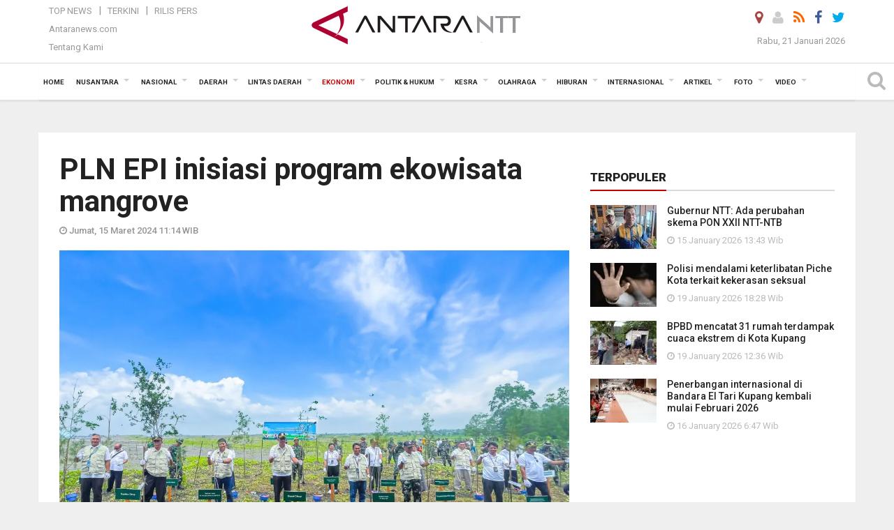

--- FILE ---
content_type: text/html; charset=UTF-8
request_url: https://kupang.antaranews.com/berita/127950/pln-epi-inisiasi-program-ekowisata-mangrove
body_size: 18987
content:
<!doctype html>
<html>
<head>
  <meta charset="utf-8">
  <title>PLN EPI inisiasi program ekowisata mangrove - ANTARA News Kupang</title>
<meta name="keywords" content="ekowisata,pln epi,pln ip,ekosistem mangrove">
<meta name="description" content="PT PLN Energi Primer Indonesia (PLN EPI) bersama PT PLN Indonesia Power (PLN IP) menjalin sinergi dalam menginisiasi program Kawasan Ekowisata Mangrove di Desa Bunton, Kecamatan ANTARA News ntt ekonomi ...">
<link rel="image_src" href="https://cdn.antaranews.com/cache/800x533/2024/03/13/PLN-EPI-Mangrove-Cilacap.jpg"><meta property="og:image" content="https://cdn.antaranews.com/cache/800x533/2024/03/13/PLN-EPI-Mangrove-Cilacap.jpg">
<link rel="preload" as="image" href="https://cdn.antaranews.com/cache/1200x800/2024/03/13/PLN-EPI-Mangrove-Cilacap.jpg.webp" imagesrcset="https://cdn.antaranews.com/cache/360x240/2024/03/13/PLN-EPI-Mangrove-Cilacap.jpg.webp 360w, https://cdn.antaranews.com/cache/800x533/2024/03/13/PLN-EPI-Mangrove-Cilacap.jpg.webp 800w, https://cdn.antaranews.com/cache/1200x800/2024/03/13/PLN-EPI-Mangrove-Cilacap.jpg.webp 1200w" />
<link rel="amphtml" href="https://kupang.antaranews.com/amp/berita/127950/pln-epi-inisiasi-program-ekowisata-mangrove" />
<meta property="og:site_name" content="Antara News NTT" />
<meta property="og:locale" content="id_ID" />
<meta property="article:section" content="Indonesia" />
<meta property="fb:app_id" content="558190404243031">
<meta property="og:title" content="PLN EPI inisiasi program ekowisata mangrove">
<meta property="og:description" content="PT PLN Energi Primer Indonesia (PLN EPI) bersama PT PLN Indonesia Power (PLN IP) menjalin sinergi dalam menginisiasi program Kawasan Ekowisata Mangrove di Desa Bunton, Kecamatan ANTARA News ntt ekonomi ...">
<meta itemprop="datePublished" content="Fri, 15 Mar 2024 11:14:06 +0700">
<script type="application/ld+json">{"@context":"https://schema.org","@type":"NewsArticle","headline":"PLN EPI inisiasi program ekowisata mangrove","mainEntityOfPage":{"@type":"WebPage","@id":"https://kupang.antaranews.com/berita/127950/pln-epi-inisiasi-program-ekowisata-mangrove"},"url":"https://kupang.antaranews.com/berita/127950/pln-epi-inisiasi-program-ekowisata-mangrove","image":{"@type":"ImageObject","url":"https://cdn.antaranews.com/cache/1200x800/2024/03/13/PLN-EPI-Mangrove-Cilacap.jpg","height":800,"width":1200},"dateCreated":"2024-03-15T11:14:06+07:00","datePublished":"2024-03-15T11:14:06+07:00","dateModified":"2024-03-15T11:14:06+07:00","articleSection":"News","creator":{"@type":"Person","name":"Faisal Yunianto"},"author":{"@type":"Person","name":"Bernadus Tokan "},"keywords":["Ekowisata","PLN EPI","PLN IP","ekosistem mangrove"],"publisher":{"@type":"Organization","name":"ANTARA Kupang","logo":{"@type":"ImageObject","url":"https://kupang.antaranews.com/img/www.antarantt.com.png","width":353,"height":60}},"description":"PT PLN Energi Primer Indonesia (PLN EPI) bersama PT PLN Indonesia Power (PLN IP) menjalin sinergi dalam menginisiasi program Kawasan Ekowisata Mangrove di Desa Bunton, Kecamatan ANTARA News ntt ekonomi ..."}</script>
  <meta name="copyright" content="ANTARA News Agency">
  <meta http-equiv="X-UA-Compatible" content="IE=edge">
  <link rel="canonical" href="https://kupang.antaranews.com/berita/127950/pln-epi-inisiasi-program-ekowisata-mangrove" />    <meta class="viewport" name="viewport" content="width=device-width, initial-scale=1.0">
    
  <script async src='https://www.googletagmanager.com/gtag/js?id=G-3G94T3WPM4'></script>
	<script>
	  window.dataLayer = window.dataLayer || [];
	  function gtag(){dataLayer.push(arguments);}
	  gtag('js', new Date());

	  gtag('config', 'G-3G94T3WPM4');
	</script>  <!-- Favicon -->
  <link rel="shortcut icon" href="https://kupang.antaranews.com/img/index.ico" type="image/x-icon" />
  <link rel="apple-touch-icon" sizes="57x57" href="https://static.antaranews.com/img/favicon/apple-icon-57x57.png">
  <link rel="apple-touch-icon" sizes="60x60" href="https://static.antaranews.com/img/favicon/apple-icon-60x60.png">
  <link rel="apple-touch-icon" sizes="72x72" href="https://static.antaranews.com/img/favicon/apple-icon-72x72.png">
  <link rel="apple-touch-icon" sizes="76x76" href="https://static.antaranews.com/img/favicon/apple-icon-76x76.png">
  <link rel="apple-touch-icon" sizes="114x114" href="https://static.antaranews.com/img/favicon/apple-icon-114x114.png">
  <link rel="apple-touch-icon" sizes="120x120" href="https://static.antaranews.com/img/favicon/apple-icon-120x120.png">
  <link rel="apple-touch-icon" sizes="144x144" href="https://static.antaranews.com/img/favicon/apple-icon-144x144.png">
  <link rel="apple-touch-icon" sizes="152x152" href="https://static.antaranews.com/img/favicon/apple-icon-152x152.png">
  <link rel="apple-touch-icon" sizes="180x180" href="https://static.antaranews.com/img/favicon/apple-icon-180x180.png">
 <!-- Jquery js -->
 <script src="https://kupang.antaranews.com/js/jquery-1.11.2.min.js"></script>
  <!-- Google Fonts -->
  <link href="https://static.antaranews.com" rel="preconnect" />
  <link href="https://img.antaranews.com" rel="preconnect" />
  <link href="https://fonts.gstatic.com" rel="preconnect" crossorigin />
  <link href="https://ads.antaranews.com" rel="dns-prefetch" />
  <link href="https://www.google-analytics.com" rel="preconnect" crossorigin />
  <link href="https://www.googletagmanager.com" rel="preconnect" crossorigin />
  <link href="https://www.googletagservices.com" rel="preconnect" crossorigin />
  <link href="https://pagead2.googlesyndication.com" rel="preconnect" crossorigin />
  <link href="https://cdn.antaranews.com" rel="dns-prefetch" />
  
  <link href="https://fonts.googleapis.com/css?family=Roboto:100,300,300italic,400,400italic,500,700,700italic,900&display=swap" rel="preload" as="style" />
  <link href="https://fonts.googleapis.com/css?family=Roboto:100,300,300italic,400,400italic,500,700,700italic,900&display=swap" rel="stylesheet" />
  
  <!-- Icon Font -->
  <link rel="stylesheet" href="https://kupang.antaranews.com/plugins/font-awesome/css/font-awesome.min.css">

  <!-- Bootstrap CSS -->
  <link rel="stylesheet" href="https://kupang.antaranews.com/plugins/bootstrap/css/bootstrap.min.css">

  <!-- Theme CSS -->
  <link rel="stylesheet" href="https://kupang.antaranews.com/css/style.css?v=1.6">
  
  <!--[if lt IE 9]>
    <script src="https://oss.maxcdn.com/libs/html5shiv/3.7.0/html5shiv.js"></script>
    <script src="https://oss.maxcdn.com/libs/respond.js/1.4.2/respond.min.js"></script>
  <![endif]-->
  <link rel="stylesheet" href="https://kupang.antaranews.com/css/addstyle.css?v=1.17">
  <link rel="stylesheet" href="https://kupang.antaranews.com/css/flaxslider.css">
  <link rel="stylesheet" href="https://kupang.antaranews.com/css/assets.css">
  <link rel="stylesheet" href="https://kupang.antaranews.com/css/media-query.css?v=1.4">
  <script src="https://static.antaranews.com/js/plugins/lazysizes/lazysizes.min.js" defer></script>
</head><body id="allbody" oncontextmenu="return false;">
<div id="main" class="header-big">
  
  <header class="header-wrapper clearfix">
    
	<!-- .header-top -->

    <div class="header-mid navbar-collapse collapse">
		
			<div id="tophead_menu" class="pb10">
	<div class="container">
        <div class="">
          <div class="row">
			 <div class="col-md-3 topmenu-header navbar-collapse collapse">
				 <div>
				 <ul id="ul-top">
							<li><a href="https://kupang.antaranews.com/top-news" data-toggle="tooltip" data-placement="bottom" title="Top News">Top News</a></li>
							<li><a href="https://kupang.antaranews.com/terkini" data-toggle="tooltip" data-placement="bottom" title="Terkini">Terkini</a></li>
							<li><a href="https://kupang.antaranews.com/rilis-pers" data-toggle="tooltip" data-placement="bottom" title="Rilis Pers">Rilis Pers</a></li>
						</ul>
				 </div>
				 
				  <div class="mt5">
					<a href="http://www.antaranews.com" target="_blank" data-toggle="tooltip" data-placement="bottom" title="Antaranews.com">Antaranews.com</a>
				 </div>
				 <div class="mt5">
					<a href="https://kupang.antaranews.com/about-us" data-toggle="tooltip" data-placement="bottom" title="Tentang Kami">Tentang Kami</a>
				 </div>
			 </div>
            <div class="col-md-6 m0">
              <div class="header-mid-wrapper text-center clearfix">
                <div class="mid-logo-wrapper">
                  <a class="logo" href="https://kupang.antaranews.com" title="ANTARA News Kupang" rel="home">
					<img alt="Logo Header Antaranews ntt" src="https://kupang.antaranews.com/img/www.antarantt.com.png" />
                  </a><!-- .logo -->
                </div>
              </div>
            </div>
			 <div class="col-md-3 navbar-collapse collapse sosposition">
			 <div class="social-icons pull-right sosmargin">
				<a href="#" id="myLocation" class="active" data-toggle="tooltip" data-placement="bottom" title="Nonaktifkan Lokasi"><i class="fa fa-map-marker fa-lg text-danger"></i></a>				<a href="https://kupang.antaranews.com/login" data-toggle="tooltip" data-placement="bottom" title="Login"><i class="fa fa-user fa-lg"></i></a>
				<a href="https://kupang.antaranews.com/rss/" data-toggle="tooltip" data-placement="bottom" title="Rss"><i class="fa fa-rss fa-lg"></i></a>
                <a href="https://www.facebook.com/KupangAntaranewsNTT/" target="_blank" data-toggle="tooltip" data-placement="bottom" title="Facebook"><i class="fa fa-facebook fa-lg"></i></a>
                <a href="https://twitter.com/antarakupang" target="_blank" data-toggle="tooltip" data-placement="bottom" title="Twitter"><i class="fa fa-twitter fa-lg"></i></a>
                <!--
				<a href="https://plus.google.com/+antaranews" target="_blank" data-toggle="tooltip" data-placement="bottom" title="Google+"><i class="fa fa-google-plus fa-lg"></i></a>
				-->
              </div>
			
				<div class="topdate">Rabu, 21 Januari 2026</div>
			 </div>
			 
          </div>
        </div>
      </div>
</div>	</div><!-- .header-mid -->
	
	<div class="header text-center" id="header">
	   <div class="container relative" id="con">
        <!--<div class="mag-content">-->
          <div class="row">
           <!--<div class="col-md-12">-->
                          <!-- Mobile Menu Button -->
           <div>
		   <a class="navbar-toggle collapsed" id="nav-button" href="#mobile-nav">
              <span class="icon-bar"></span>
              <span class="icon-bar"></span>
              <span class="icon-bar"></span>
              <span class="icon-bar"></span>
            </a><!-- .navbar-toggle -->
			<div class="navbar-toggle collapsed topmidlogo"><a href="https://kupang.antaranews.com"><img alt="Logo Small Mobile Antaranews ntt" src="https://kupang.antaranews.com/img/m.antarantt.com.png" /></a></div>
			
			 <a class="navbar-toggle collapsed pull-right" id="src-mobile" href="#mobile-src">
              <span class="fa fa-search fa-lg" style="background-color:#fff;"></span>
            </a>
			</div>
		
			<!-- .navbar-toggle -->
			 
            <!-- Main Nav Wrapper -->
            <nav class="navbar mega-menu">
				 <div id="formobile" class="src_position">
				 <form action="https://kupang.antaranews.com/search" method="get">
					<input class="sb-search-input maxfieldsrc" placeholder="Kata Kunci ..." type="text" value="" name="q" id="search">
				 </form>
				</div>
			
              <a class="logo" id="logoscroll" href="https://kupang.antaranews.com" title="ANTARA News Kupang" rel="home">
               <img alt="Logo Small Fixed Antaranews ntt" src="https://kupang.antaranews.com/img/logo-antara.png" />
              </a><!-- .logo -->
              
              <!-- Navigation Menu -->
           <div class="container dropdown-menu fullwidth navbar-collapse collapse">
              <ul class="nav navbar-nav">
				<li class="dropdown mega-full menu-color1">
                  <a href="https://kupang.antaranews.com" role="button" aria-expanded="false">Home</a>
				</li>
				<li class="dropdown mega-full menu-color1">
					<a href="https://kupang.antaranews.com/nusantara" class="dropdown-toggle " data-toggle="dropdown" role="button" aria-expanded="false">Nusantara</a>
						<ul class="container dropdown-menu fullwidth m0" style="animation-delay:0.2s;">
							<li>
								<div class="tabbable tabs-left">
									<ul class="nav nav-tabs nav-horizontal">
										<li class="col-sm-3"><a href="https://www.antaranews.com" target="_blank" title="antaranews.com">antaranews.com</a></li><li class="col-sm-3"><a href="https://aceh.antaranews.com" target="_blank" title="Aceh/NAD">Aceh/NAD</a></li><li class="col-sm-3"><a href="https://bali.antaranews.com" target="_blank" title="Bali">Bali</a></li><li class="col-sm-3"><a href="https://babel.antaranews.com" target="_blank" title="Bangka/Belitung">Bangka/Belitung</a></li><li class="col-sm-3"><a href="https://banten.antaranews.com" target="_blank" title="Banten">Banten</a></li><li class="col-sm-3"><a href="https://bengkulu.antaranews.com" target="_blank" title="Bengkulu">Bengkulu</a></li><li class="col-sm-3"><a href="https://gorontalo.antaranews.com" target="_blank" title="Gorontalo">Gorontalo</a></li><li class="col-sm-3"><a href="https://jambi.antaranews.com" target="_blank" title="Jambi">Jambi</a></li><li class="col-sm-3"><a href="https://jabar.antaranews.com" target="_blank" title="Jawa Barat">Jawa Barat</a></li><li class="col-sm-3"><a href="https://jateng.antaranews.com" target="_blank" title="Jawa Tengah">Jawa Tengah</a></li><li class="col-sm-3"><a href="https://jatim.antaranews.com" target="_blank" title="Jawa Timur">Jawa Timur</a></li><li class="col-sm-3"><a href="https://kalbar.antaranews.com" target="_blank" title="Kalimantan Barat">Kalimantan Barat</a></li><li class="col-sm-3"><a href="https://kalsel.antaranews.com" target="_blank" title="Kalimantan Selatan">Kalimantan Selatan</a></li><li class="col-sm-3"><a href="https://kalteng.antaranews.com" target="_blank" title="Kalimantan Tengah">Kalimantan Tengah</a></li><li class="col-sm-3"><a href="https://kaltim.antaranews.com" target="_blank" title="Kalimantan Timur">Kalimantan Timur</a></li><li class="col-sm-3"><a href="https://kaltara.antaranews.com" target="_blank" title="Kalimantan Utara">Kalimantan Utara</a></li><li class="col-sm-3"><a href="https://kepri.antaranews.com" target="_blank" title="Kepulauan Riau">Kepulauan Riau</a></li><li class="col-sm-3"><a href="https://kl.antaranews.com" target="_blank" title="Kuala Lumpur">Kuala Lumpur</a></li><li class="col-sm-3"><a href="https://lampung.antaranews.com" target="_blank" title="Lampung">Lampung</a></li><li class="col-sm-3"><a href="https://ambon.antaranews.com" target="_blank" title="Maluku">Maluku</a></li><li class="col-sm-3"><a href="https://megapolitan.antaranews.com" target="_blank" title="Megapolitan">Megapolitan</a></li><li class="col-sm-3"><a href="https://mataram.antaranews.com" target="_blank" title="NTB">NTB</a></li><li class="col-sm-3"><a href="https://kupang.antaranews.com" target="_blank" title="NTT">NTT</a></li><li class="col-sm-3"><a href="https://papua.antaranews.com" target="_blank" title="Papua">Papua</a></li><li class="col-sm-3"><a href="https://papuatengah.antaranews.com" target="_blank" title="Papua Tengah">Papua Tengah</a></li><li class="col-sm-3"><a class="" href="https://riau.antaranews.com" target="_blank" title="Riau">Riau</a></li><li class="col-sm-3"><a href="https://makassar.antaranews.com" target="_blank" title="Sulawesi Selatan">Sulawesi Selatan</a></li><li class="col-sm-3"><a href="https://sulteng.antaranews.com" target="_blank" title="Sulawesi Tengah">Sulawesi Tengah</a></li><li class="col-sm-3"><a href="https://sultra.antaranews.com" target="_blank" title="Sulawesi Tenggara">Sulawesi Tenggara</a></li><li class="col-sm-3"><a href="https://manado.antaranews.com" target="_blank" title="Sulawesi Utara">Sulawesi Utara</a></li><li class="col-sm-3"><a href="https://sumbar.antaranews.com" target="_blank" title="Sumatera Barat">Sumatera Barat</a></li><li class="col-sm-3"><a href="https://sumsel.antaranews.com" target="_blank" title="Sumatera Selatan">Sumatera Selatan</a></li><li class="col-sm-3"><a href="https://sumut.antaranews.com" target="_blank" title="Sumatera Utara">Sumatera Utara</a></li><li class="col-sm-3"><a href="https://jogja.antaranews.com" target="_blank" title="Yogyakarta">Yogyakarta</a></li>									</ul>
								</div>
							</li>
						</ul>
				</li>
				
				<li class="dropdown mega-full menu-color1">
							<a href="https://kupang.antaranews.com/nasional" class="dropdown-toggle" data-toggle="dropdown" role="button" aria-expanded="false">Nasional</a>
							<ul class="container dropdown-menu fullwidth m0" style="animation-delay:0.2s;">
								<li>
								  <div class="mega-menu-5block">
																		<div class="mega-menu-news">
					  <div class="mega-menu-img relative">
						
						<a href="https://kupang.antaranews.com/berita/178762/kementrans-menyiapkan-beasiswa-patriot-bagi-1100-peserta-dari-7-kampus" title="Kementrans menyiapkan Beasiswa Patriot  bagi 1.100 peserta dari 7 kampus" rel="nofollow">
						 <picture>
							<source type="image/webp" data-srcset="https://cdn.antaranews.com/cache/270x180/2026/01/19/20260118_220611.jpg.webp">
							<img data-src="https://cdn.antaranews.com/cache/270x180/2026/01/19/20260118_220611.jpg" class="lazyload" alt="Kementrans menyiapkan Beasiswa Patriot  bagi 1.100 peserta dari 7 kampus">
						</picture>
						</a>
					  </div>
					  <div class="mega-menu-detail">
						<h4 class="entry-title">
						  <a href="https://kupang.antaranews.com/berita/178762/kementrans-menyiapkan-beasiswa-patriot-bagi-1100-peserta-dari-7-kampus" rel="nofollow" title="Kementrans menyiapkan Beasiswa Patriot  bagi 1.100 peserta dari 7 kampus">Kementrans menyiapkan Beasiswa Patriot  bagi 1.100 peserta dari 7 kampus</a>
						  <p class="simple-share mt5">Senin, 19 Januari 2026 12:49</p>
						</h4>
					  </div>
					</div><div class="mega-menu-news">
					  <div class="mega-menu-img relative">
						
						<a href="https://kupang.antaranews.com/berita/178385/antaranews-kembali-meraih-adam-malik-awards-untuk-media-daring-terbaik" title="Antaranews kembali meraih Adam Malik Awards untuk media daring terbaik" rel="nofollow">
						 <picture>
							<source type="image/webp" data-srcset="https://cdn.antaranews.com/cache/270x180/2026/01/14/IMG_0699.jpeg.webp">
							<img data-src="https://cdn.antaranews.com/cache/270x180/2026/01/14/IMG_0699.jpeg" class="lazyload" alt="Antaranews kembali meraih Adam Malik Awards untuk media daring terbaik">
						</picture>
						</a>
					  </div>
					  <div class="mega-menu-detail">
						<h4 class="entry-title">
						  <a href="https://kupang.antaranews.com/berita/178385/antaranews-kembali-meraih-adam-malik-awards-untuk-media-daring-terbaik" rel="nofollow" title="Antaranews kembali meraih Adam Malik Awards untuk media daring terbaik">Antaranews kembali meraih Adam Malik Awards untuk media daring terbaik</a>
						  <p class="simple-share mt5">Rabu, 14 Januari 2026 11:24</p>
						</h4>
					  </div>
					</div><div class="mega-menu-news">
					  <div class="mega-menu-img relative">
						
						<a href="https://kupang.antaranews.com/berita/177917/antara-mendukung-tvri-gelar-tayangan-piala-dunia-2026" title="ANTARA mendukung TVRI gelar tayangan Piala Dunia 2026" rel="nofollow">
						 <picture>
							<source type="image/webp" data-srcset="https://cdn.antaranews.com/cache/270x180/2026/01/09/20260109-antara-tvri-piala-dunia-01.jpg.webp">
							<img data-src="https://cdn.antaranews.com/cache/270x180/2026/01/09/20260109-antara-tvri-piala-dunia-01.jpg" class="lazyload" alt="ANTARA mendukung TVRI gelar tayangan Piala Dunia 2026">
						</picture>
						</a>
					  </div>
					  <div class="mega-menu-detail">
						<h4 class="entry-title">
						  <a href="https://kupang.antaranews.com/berita/177917/antara-mendukung-tvri-gelar-tayangan-piala-dunia-2026" rel="nofollow" title="ANTARA mendukung TVRI gelar tayangan Piala Dunia 2026">ANTARA mendukung TVRI gelar tayangan Piala Dunia 2026</a>
						  <p class="simple-share mt5">Jumat, 9 Januari 2026 17:37</p>
						</h4>
					  </div>
					</div><div class="mega-menu-news">
					  <div class="mega-menu-img relative">
						
						<a href="https://kupang.antaranews.com/berita/176695/tvri-menyusun-standar-pelayanan-baru-untuk-tiga-layanan" title="TVRI menyusun standar pelayanan baru untuk tiga layanan" rel="nofollow">
						 <picture>
							<source type="image/webp" data-srcset="https://cdn.antaranews.com/cache/270x180/2025/12/18/1001103777.jpg.webp">
							<img data-src="https://cdn.antaranews.com/cache/270x180/2025/12/18/1001103777.jpg" class="lazyload" alt="TVRI menyusun standar pelayanan baru untuk tiga layanan">
						</picture>
						</a>
					  </div>
					  <div class="mega-menu-detail">
						<h4 class="entry-title">
						  <a href="https://kupang.antaranews.com/berita/176695/tvri-menyusun-standar-pelayanan-baru-untuk-tiga-layanan" rel="nofollow" title="TVRI menyusun standar pelayanan baru untuk tiga layanan">TVRI menyusun standar pelayanan baru untuk tiga layanan</a>
						  <p class="simple-share mt5">Kamis, 18 Desember 2025 14:16</p>
						</h4>
					  </div>
					</div><div class="mega-menu-news">
					  <div class="mega-menu-img relative">
						
						<a href="https://kupang.antaranews.com/berita/176485/lkbn-antara-kembali-meraih-predikat-badan-publik-informatif-kategori-bumn" title="LKBN Antara kembali meraih predikat Badan Publik Informatif kategori BUMN" rel="nofollow">
						 <picture>
							<source type="image/webp" data-srcset="https://cdn.antaranews.com/cache/270x180/2025/12/15/1000405139.jpg.webp">
							<img data-src="https://cdn.antaranews.com/cache/270x180/2025/12/15/1000405139.jpg" class="lazyload" alt="LKBN Antara kembali meraih predikat Badan Publik Informatif kategori BUMN">
						</picture>
						</a>
					  </div>
					  <div class="mega-menu-detail">
						<h4 class="entry-title">
						  <a href="https://kupang.antaranews.com/berita/176485/lkbn-antara-kembali-meraih-predikat-badan-publik-informatif-kategori-bumn" rel="nofollow" title="LKBN Antara kembali meraih predikat Badan Publik Informatif kategori BUMN">LKBN Antara kembali meraih predikat Badan Publik Informatif kategori BUMN</a>
						  <p class="simple-share mt5">Selasa, 16 Desember 2025 9:47</p>
						</h4>
					  </div>
					</div>								   </div>
								</li>
							</ul>
						</li>
			   <li class="dropdown mega-full menu-color1"><a href="https://kupang.antaranews.com/daerah" class="dropdown-toggle" data-toggle="dropdown" role="button" aria-expanded="false">Daerah</a><ul class="container dropdown-menu fullwidth m0" style="animation-delay:0.2s;">
								<li><div class="mega-menu-5block"><div class="mega-menu-news">
							  <div class="mega-menu-img">
								<a href="https://kupang.antaranews.com/berita/179086/bmkg-ajak-masyarakat-waspadai-potensi-gelombang-tinggi-4-meter-di-perairan-ntt" title="BMKG ajak masyarakat waspadai potensi gelombang tinggi 4 meter di perairan NTT">
									
								  <picture>
									<source type="image/webp" data-srcset="https://cdn.antaranews.com/cache/270x180/2026/01/21/20250419_115055.jpg.webp">
									<img data-src="https://cdn.antaranews.com/cache/270x180/2026/01/21/20250419_115055.jpg" class="lazyload" alt="BMKG ajak masyarakat waspadai potensi gelombang tinggi 4 meter di perairan NTT" >
								</picture>
								</a>
							  </div>
							  <div class="mega-menu-detail">
								<h4 class="entry-title">
								  <a href="https://kupang.antaranews.com/berita/179086/bmkg-ajak-masyarakat-waspadai-potensi-gelombang-tinggi-4-meter-di-perairan-ntt" title="BMKG ajak masyarakat waspadai potensi gelombang tinggi 4 meter di perairan NTT">BMKG ajak masyarakat waspadai potensi gelombang tinggi 4 meter di perairan NTT</a>
								</h4>
								<p class="simple-share">
								 4 jam lalu
								</p>
							  </div>
							</div><div class="mega-menu-news">
							  <div class="mega-menu-img">
								<a href="https://kupang.antaranews.com/berita/179082/bmkg-waspadai-banjir-rob-di-wilayah-ntt-21-23-januari-2026" title="BMKG: Waspadai banjir rob di wilayah NTT 21-23 Januari 2026">
									
								  <picture>
									<source type="image/webp" data-srcset="https://cdn.antaranews.com/cache/270x180/2026/01/21/Gelombang-Laut-NTT-1.jpg.webp">
									<img data-src="https://cdn.antaranews.com/cache/270x180/2026/01/21/Gelombang-Laut-NTT-1.jpg" class="lazyload" alt="BMKG: Waspadai banjir rob di wilayah NTT 21-23 Januari 2026" >
								</picture>
								</a>
							  </div>
							  <div class="mega-menu-detail">
								<h4 class="entry-title">
								  <a href="https://kupang.antaranews.com/berita/179082/bmkg-waspadai-banjir-rob-di-wilayah-ntt-21-23-januari-2026" title="BMKG: Waspadai banjir rob di wilayah NTT 21-23 Januari 2026">BMKG: Waspadai banjir rob di wilayah NTT 21-23 Januari 2026</a>
								</h4>
								<p class="simple-share">
								 4 jam lalu
								</p>
							  </div>
							</div><div class="mega-menu-news">
							  <div class="mega-menu-img">
								<a href="https://kupang.antaranews.com/berita/179022/wali-kota-kupang-mendorong-kader-hmi-semakin-adaptif-di-era-digital" title="Wali Kota Kupang mendorong kader HMI semakin adaptif di era digital">
									
								  <picture>
									<source type="image/webp" data-srcset="https://cdn.antaranews.com/cache/270x180/2026/01/21/IMG-20260121-WA0008.jpg.webp">
									<img data-src="https://cdn.antaranews.com/cache/270x180/2026/01/21/IMG-20260121-WA0008.jpg" class="lazyload" alt="Wali Kota Kupang mendorong kader HMI semakin adaptif di era digital" >
								</picture>
								</a>
							  </div>
							  <div class="mega-menu-detail">
								<h4 class="entry-title">
								  <a href="https://kupang.antaranews.com/berita/179022/wali-kota-kupang-mendorong-kader-hmi-semakin-adaptif-di-era-digital" title="Wali Kota Kupang mendorong kader HMI semakin adaptif di era digital">Wali Kota Kupang mendorong kader HMI semakin adaptif di era digital</a>
								</h4>
								<p class="simple-share">
								 10 jam lalu
								</p>
							  </div>
							</div><div class="mega-menu-news">
							  <div class="mega-menu-img">
								<a href="https://kupang.antaranews.com/berita/178986/kemenag-ntt-dan-uskup-agung-kupang-memperkuat-mutu-pendidikan-keagamaan" title="Kemenag NTT dan Uskup Agung Kupang memperkuat mutu pendidikan keagamaan">
									
								  <picture>
									<source type="image/webp" data-srcset="https://cdn.antaranews.com/cache/270x180/2026/01/20/IMG-20260120-WA0009_1.jpg.webp">
									<img data-src="https://cdn.antaranews.com/cache/270x180/2026/01/20/IMG-20260120-WA0009_1.jpg" class="lazyload" alt="Kemenag NTT dan Uskup Agung Kupang memperkuat mutu pendidikan keagamaan" >
								</picture>
								</a>
							  </div>
							  <div class="mega-menu-detail">
								<h4 class="entry-title">
								  <a href="https://kupang.antaranews.com/berita/178986/kemenag-ntt-dan-uskup-agung-kupang-memperkuat-mutu-pendidikan-keagamaan" title="Kemenag NTT dan Uskup Agung Kupang memperkuat mutu pendidikan keagamaan">Kemenag NTT dan Uskup Agung Kupang memperkuat mutu pendidikan keagamaan</a>
								</h4>
								<p class="simple-share">
								 19 jam lalu
								</p>
							  </div>
							</div><div class="mega-menu-news">
							  <div class="mega-menu-img">
								<a href="https://kupang.antaranews.com/berita/178914/kapolda-ntt-menyalurkan-bantuan-untuk-balita-penderita-hidrosefalus" title="Kapolda NTT menyalurkan bantuan untuk balita penderita hidrosefalus">
									
								  <picture>
									<source type="image/webp" data-srcset="https://cdn.antaranews.com/cache/270x180/2026/01/20/WhatsApp-Image-2026-01-20-at-07.51.52.jpeg.webp">
									<img data-src="https://cdn.antaranews.com/cache/270x180/2026/01/20/WhatsApp-Image-2026-01-20-at-07.51.52.jpeg" class="lazyload" alt="Kapolda NTT menyalurkan bantuan untuk balita penderita hidrosefalus" >
								</picture>
								</a>
							  </div>
							  <div class="mega-menu-detail">
								<h4 class="entry-title">
								  <a href="https://kupang.antaranews.com/berita/178914/kapolda-ntt-menyalurkan-bantuan-untuk-balita-penderita-hidrosefalus" title="Kapolda NTT menyalurkan bantuan untuk balita penderita hidrosefalus">Kapolda NTT menyalurkan bantuan untuk balita penderita hidrosefalus</a>
								</h4>
								<p class="simple-share">
								 20 January 2026 11:40 Wib
								</p>
							  </div>
							</div></div></li>
							  </ul>
							</li><li class="dropdown mega-full menu-color1"><a href="https://kupang.antaranews.com/lintas-daerah" class="dropdown-toggle" data-toggle="dropdown" role="button" aria-expanded="false">Lintas Daerah</a><ul class="container dropdown-menu fullwidth m0" style="animation-delay:0.2s;">
								<li><div class="mega-menu-5block"><div class="mega-menu-news">
							  <div class="mega-menu-img">
								<a href="https://kupang.antaranews.com/berita/179062/bmkg-memprakirakan-hujan-sangat-lebat-ekstrem-guyur-sejumlah-daerah" title="BMKG memprakirakan hujan sangat lebat--ekstrem guyur sejumlah daerah">
									
								  <picture>
									<source type="image/webp" data-srcset="https://cdn.antaranews.com/cache/270x180/2026/01/21/FotoGrid_20260121_051431361.jpg.webp">
									<img data-src="https://cdn.antaranews.com/cache/270x180/2026/01/21/FotoGrid_20260121_051431361.jpg" class="lazyload" alt="BMKG memprakirakan hujan sangat lebat--ekstrem guyur sejumlah daerah" >
								</picture>
								</a>
							  </div>
							  <div class="mega-menu-detail">
								<h4 class="entry-title">
								  <a href="https://kupang.antaranews.com/berita/179062/bmkg-memprakirakan-hujan-sangat-lebat-ekstrem-guyur-sejumlah-daerah" title="BMKG memprakirakan hujan sangat lebat--ekstrem guyur sejumlah daerah">BMKG memprakirakan hujan sangat lebat--ekstrem guyur sejumlah daerah</a>
								</h4>
								<p class="simple-share">
								 9 jam lalu
								</p>
							  </div>
							</div><div class="mega-menu-news">
							  <div class="mega-menu-img">
								<a href="https://kupang.antaranews.com/berita/179010/basarnas-belum-menemukan-black-box-pesawat-atr" title="Basarnas belum menemukan \&quot;black box\&quot; pesawat ATR">
									
								  <picture>
									<source type="image/webp" data-srcset="https://cdn.antaranews.com/cache/270x180/2026/01/20/FotoGrid_20260120_193015487.jpg.webp">
									<img data-src="https://cdn.antaranews.com/cache/270x180/2026/01/20/FotoGrid_20260120_193015487.jpg" class="lazyload" alt="Basarnas belum menemukan \&quot;black box\&quot; pesawat ATR" >
								</picture>
								</a>
							  </div>
							  <div class="mega-menu-detail">
								<h4 class="entry-title">
								  <a href="https://kupang.antaranews.com/berita/179010/basarnas-belum-menemukan-black-box-pesawat-atr" title="Basarnas belum menemukan \&quot;black box\&quot; pesawat ATR">Basarnas belum menemukan "black box" pesawat ATR</a>
								</h4>
								<p class="simple-share">
								 19 jam lalu
								</p>
							  </div>
							</div><div class="mega-menu-news">
							  <div class="mega-menu-img">
								<a href="https://kupang.antaranews.com/berita/179006/operasi-sar-pesawat-atr-jatuh-berhasil-evakuasi-korban-kedua" title="Operasi SAR pesawat ATR jatuh berhasil evakuasi korban kedua">
									
								  <picture>
									<source type="image/webp" data-srcset="https://cdn.antaranews.com/cache/270x180/2026/01/20/evakuasi-jenazah-kedua-korban-pesawat-atr-3.jpg.webp">
									<img data-src="https://cdn.antaranews.com/cache/270x180/2026/01/20/evakuasi-jenazah-kedua-korban-pesawat-atr-3.jpg" class="lazyload" alt="Operasi SAR pesawat ATR jatuh berhasil evakuasi korban kedua" >
								</picture>
								</a>
							  </div>
							  <div class="mega-menu-detail">
								<h4 class="entry-title">
								  <a href="https://kupang.antaranews.com/berita/179006/operasi-sar-pesawat-atr-jatuh-berhasil-evakuasi-korban-kedua" title="Operasi SAR pesawat ATR jatuh berhasil evakuasi korban kedua">Operasi SAR pesawat ATR jatuh berhasil evakuasi korban kedua</a>
								</h4>
								<p class="simple-share">
								 19 jam lalu
								</p>
							  </div>
							</div><div class="mega-menu-news">
							  <div class="mega-menu-img">
								<a href="https://kupang.antaranews.com/berita/178946/prajurit-marinir-dikerahkan-membantu-proses-evakuasi-pesawat-atr-42-500" title="Prajurit Marinir dikerahkan membantu proses evakuasi pesawat ATR 42-500">
									
								  <picture>
									<source type="image/webp" data-srcset="https://cdn.antaranews.com/cache/270x180/2026/01/20/IMG-20260120-WA0029.jpg.webp">
									<img data-src="https://cdn.antaranews.com/cache/270x180/2026/01/20/IMG-20260120-WA0029.jpg" class="lazyload" alt="Prajurit Marinir dikerahkan membantu proses evakuasi pesawat ATR 42-500" >
								</picture>
								</a>
							  </div>
							  <div class="mega-menu-detail">
								<h4 class="entry-title">
								  <a href="https://kupang.antaranews.com/berita/178946/prajurit-marinir-dikerahkan-membantu-proses-evakuasi-pesawat-atr-42-500" title="Prajurit Marinir dikerahkan membantu proses evakuasi pesawat ATR 42-500">Prajurit Marinir dikerahkan membantu proses evakuasi pesawat ATR 42-500</a>
								</h4>
								<p class="simple-share">
								 20 January 2026 12:22 Wib
								</p>
							  </div>
							</div><div class="mega-menu-news">
							  <div class="mega-menu-img">
								<a href="https://kupang.antaranews.com/berita/178930/sembilan-unit-sar-menyisir-bukit-curam-bulusaraung-guna-mencari-korban-atr" title="Sembilan unit SAR menyisir bukit curam Bulusaraung guna mencari korban ATR">
									
								  <picture>
									<source type="image/webp" data-srcset="https://cdn.antaranews.com/cache/270x180/2026/01/17/pencarian-pesawat-hilang-di-maros-17012026-hs-2.jpg.webp">
									<img data-src="https://cdn.antaranews.com/cache/270x180/2026/01/17/pencarian-pesawat-hilang-di-maros-17012026-hs-2.jpg" class="lazyload" alt="Sembilan unit SAR menyisir bukit curam Bulusaraung guna mencari korban ATR" >
								</picture>
								</a>
							  </div>
							  <div class="mega-menu-detail">
								<h4 class="entry-title">
								  <a href="https://kupang.antaranews.com/berita/178930/sembilan-unit-sar-menyisir-bukit-curam-bulusaraung-guna-mencari-korban-atr" title="Sembilan unit SAR menyisir bukit curam Bulusaraung guna mencari korban ATR">Sembilan unit SAR menyisir bukit curam Bulusaraung guna mencari korban ATR</a>
								</h4>
								<p class="simple-share">
								 20 January 2026 11:51 Wib
								</p>
							  </div>
							</div></div></li>
							  </ul>
							</li><li class="dropdown mega-full menu-color1"><a href="https://kupang.antaranews.com/ekonomi" class="dropdown-toggle active" data-toggle="dropdown" role="button" aria-expanded="false">Ekonomi</a><ul class="container dropdown-menu fullwidth m0" style="animation-delay:0.2s;">
								<li><div class="mega-menu-5block"><div class="mega-menu-news">
							  <div class="mega-menu-img">
								<a href="https://kupang.antaranews.com/berita/179018/asita-ntt-menyarankan-pelayaran-kapal-wisata-parsial-di-labuan-bajo" title="ASITA NTT menyarankan pelayaran kapal wisata parsial di Labuan Bajo">
									
								  <picture>
									<source type="image/webp" data-srcset="https://cdn.antaranews.com/cache/270x180/2026/01/20/IMG-20260120-WA0025-1.jpg.webp">
									<img data-src="https://cdn.antaranews.com/cache/270x180/2026/01/20/IMG-20260120-WA0025-1.jpg" class="lazyload" alt="ASITA NTT menyarankan pelayaran kapal wisata parsial di Labuan Bajo" >
								</picture>
								</a>
							  </div>
							  <div class="mega-menu-detail">
								<h4 class="entry-title">
								  <a href="https://kupang.antaranews.com/berita/179018/asita-ntt-menyarankan-pelayaran-kapal-wisata-parsial-di-labuan-bajo" title="ASITA NTT menyarankan pelayaran kapal wisata parsial di Labuan Bajo">ASITA NTT menyarankan pelayaran kapal wisata parsial di Labuan Bajo</a>
								</h4>
								<p class="simple-share">
								 10 jam lalu
								</p>
							  </div>
							</div><div class="mega-menu-news">
							  <div class="mega-menu-img">
								<a href="https://kupang.antaranews.com/berita/178942/bbws-nt-ii--proyek-inpres-irigasi-2025-di-ntt-sudah-capai-85-persen" title="BBWS NT II : Proyek Inpres irigasi 2025 di NTT sudah capai 85 persen">
									
								  <picture>
									<source type="image/webp" data-srcset="https://cdn.antaranews.com/cache/270x180/2026/01/20/WhatsApp-Image-2026-01-20-at-12.45.44.jpeg.webp">
									<img data-src="https://cdn.antaranews.com/cache/270x180/2026/01/20/WhatsApp-Image-2026-01-20-at-12.45.44.jpeg" class="lazyload" alt="BBWS NT II : Proyek Inpres irigasi 2025 di NTT sudah capai 85 persen" >
								</picture>
								</a>
							  </div>
							  <div class="mega-menu-detail">
								<h4 class="entry-title">
								  <a href="https://kupang.antaranews.com/berita/178942/bbws-nt-ii--proyek-inpres-irigasi-2025-di-ntt-sudah-capai-85-persen" title="BBWS NT II : Proyek Inpres irigasi 2025 di NTT sudah capai 85 persen">BBWS NT II : Proyek Inpres irigasi 2025 di NTT sudah capai 85 persen</a>
								</h4>
								<p class="simple-share">
								 20 January 2026 12:21 Wib
								</p>
							  </div>
							</div><div class="mega-menu-news">
							  <div class="mega-menu-img">
								<a href="https://kupang.antaranews.com/berita/178938/ojk-menerbitkan-aturan-gugatan-untuk-perlindungan-konsumen" title="OJK menerbitkan aturan gugatan untuk perlindungan konsumen">
									
								  <picture>
									<source type="image/webp" data-srcset="https://cdn.antaranews.com/cache/270x180/2025/07/06/IMG_8020.jpg.webp">
									<img data-src="https://cdn.antaranews.com/cache/270x180/2025/07/06/IMG_8020.jpg" class="lazyload" alt="OJK menerbitkan aturan gugatan untuk perlindungan konsumen" >
								</picture>
								</a>
							  </div>
							  <div class="mega-menu-detail">
								<h4 class="entry-title">
								  <a href="https://kupang.antaranews.com/berita/178938/ojk-menerbitkan-aturan-gugatan-untuk-perlindungan-konsumen" title="OJK menerbitkan aturan gugatan untuk perlindungan konsumen">OJK menerbitkan aturan gugatan untuk perlindungan konsumen</a>
								</h4>
								<p class="simple-share">
								 20 January 2026 11:56 Wib
								</p>
							  </div>
							</div><div class="mega-menu-news">
							  <div class="mega-menu-img">
								<a href="https://kupang.antaranews.com/berita/178910/bbws-nt-ii-pastikan-pasokan-air-aman-di-tengah-rehabilitasi-irigasi" title="BBWS NT II pastikan pasokan air aman di tengah rehabilitasi irigasi">
									
								  <picture>
									<source type="image/webp" data-srcset="https://cdn.antaranews.com/cache/270x180/2026/01/19/IMG-20260119-WA0024_1.jpg.webp">
									<img data-src="https://cdn.antaranews.com/cache/270x180/2026/01/19/IMG-20260119-WA0024_1.jpg" class="lazyload" alt="BBWS NT II pastikan pasokan air aman di tengah rehabilitasi irigasi" >
								</picture>
								</a>
							  </div>
							  <div class="mega-menu-detail">
								<h4 class="entry-title">
								  <a href="https://kupang.antaranews.com/berita/178910/bbws-nt-ii-pastikan-pasokan-air-aman-di-tengah-rehabilitasi-irigasi" title="BBWS NT II pastikan pasokan air aman di tengah rehabilitasi irigasi">BBWS NT II pastikan pasokan air aman di tengah rehabilitasi irigasi</a>
								</h4>
								<p class="simple-share">
								 20 January 2026 11:40 Wib
								</p>
							  </div>
							</div><div class="mega-menu-news">
							  <div class="mega-menu-img">
								<a href="https://kupang.antaranews.com/berita/178874/gubernur-ntt-meminta-maskapai-mulai-siapkan-penerbangan-internasional" title="Gubernur NTT meminta maskapai mulai siapkan penerbangan internasional">
									
								  <picture>
									<source type="image/webp" data-srcset="https://cdn.antaranews.com/cache/270x180/2026/01/19/WhatsApp-Image-2026-01-19-at-17.55.13.jpeg.webp">
									<img data-src="https://cdn.antaranews.com/cache/270x180/2026/01/19/WhatsApp-Image-2026-01-19-at-17.55.13.jpeg" class="lazyload" alt="Gubernur NTT meminta maskapai mulai siapkan penerbangan internasional" >
								</picture>
								</a>
							  </div>
							  <div class="mega-menu-detail">
								<h4 class="entry-title">
								  <a href="https://kupang.antaranews.com/berita/178874/gubernur-ntt-meminta-maskapai-mulai-siapkan-penerbangan-internasional" title="Gubernur NTT meminta maskapai mulai siapkan penerbangan internasional">Gubernur NTT meminta maskapai mulai siapkan penerbangan internasional</a>
								</h4>
								<p class="simple-share">
								 20 January 2026 7:28 Wib
								</p>
							  </div>
							</div></div></li>
							  </ul>
							</li><li class="dropdown mega-full menu-color1"><a href="https://kupang.antaranews.com/politik-hukum" class="dropdown-toggle" data-toggle="dropdown" role="button" aria-expanded="false">Politik & Hukum</a><ul class="container dropdown-menu fullwidth m0" style="animation-delay:0.2s;">
								<li><div class="mega-menu-5block"><div class="mega-menu-news">
							  <div class="mega-menu-img">
								<a href="https://kupang.antaranews.com/berita/179126/dasco-ungkap-gerindra-sedang-rapat-mahkamah-kehormatan-partai-soal-sudewo" title="Dasco ungkap Gerindra sedang rapat mahkamah kehormatan partai soal Sudewo">
									
								  <picture>
									<source type="image/webp" data-srcset="https://cdn.antaranews.com/cache/270x180/2026/01/11/IMG_20260111_080809_1.jpg.webp">
									<img data-src="https://cdn.antaranews.com/cache/270x180/2026/01/11/IMG_20260111_080809_1.jpg" class="lazyload" alt="Dasco ungkap Gerindra sedang rapat mahkamah kehormatan partai soal Sudewo" >
								</picture>
								</a>
							  </div>
							  <div class="mega-menu-detail">
								<h4 class="entry-title">
								  <a href="https://kupang.antaranews.com/berita/179126/dasco-ungkap-gerindra-sedang-rapat-mahkamah-kehormatan-partai-soal-sudewo" title="Dasco ungkap Gerindra sedang rapat mahkamah kehormatan partai soal Sudewo">Dasco ungkap Gerindra sedang rapat mahkamah kehormatan partai soal Sudewo</a>
								</h4>
								<p class="simple-share">
								 2 jam lalu
								</p>
							  </div>
							</div><div class="mega-menu-news">
							  <div class="mega-menu-img">
								<a href="https://kupang.antaranews.com/berita/179122/polri-meluncurkan-direktorat-ppa-ppo-di-11-polda-dan-22-polres" title="Polri meluncurkan Direktorat PPA-PPO di 11 polda dan 22 polres">
									
								  <picture>
									<source type="image/webp" data-srcset="https://cdn.antaranews.com/cache/270x180/2026/01/21/1000071225.jpg.webp">
									<img data-src="https://cdn.antaranews.com/cache/270x180/2026/01/21/1000071225.jpg" class="lazyload" alt="Polri meluncurkan Direktorat PPA-PPO di 11 polda dan 22 polres" >
								</picture>
								</a>
							  </div>
							  <div class="mega-menu-detail">
								<h4 class="entry-title">
								  <a href="https://kupang.antaranews.com/berita/179122/polri-meluncurkan-direktorat-ppa-ppo-di-11-polda-dan-22-polres" title="Polri meluncurkan Direktorat PPA-PPO di 11 polda dan 22 polres">Polri meluncurkan Direktorat PPA-PPO di 11 polda dan 22 polres</a>
								</h4>
								<p class="simple-share">
								 2 jam lalu
								</p>
							  </div>
							</div><div class="mega-menu-news">
							  <div class="mega-menu-img">
								<a href="https://kupang.antaranews.com/berita/179118/kpd-ajukan-permohonan-uji-pasal-ambang-batas-parlemen-ke-mk" title="KPD ajukan permohonan uji pasal ambang batas parlemen ke MK">
									
								  <picture>
									<source type="image/webp" data-srcset="https://cdn.antaranews.com/cache/270x180/2026/01/21/tempImageKHn5hL.jpg.webp">
									<img data-src="https://cdn.antaranews.com/cache/270x180/2026/01/21/tempImageKHn5hL.jpg" class="lazyload" alt="KPD ajukan permohonan uji pasal ambang batas parlemen ke MK" >
								</picture>
								</a>
							  </div>
							  <div class="mega-menu-detail">
								<h4 class="entry-title">
								  <a href="https://kupang.antaranews.com/berita/179118/kpd-ajukan-permohonan-uji-pasal-ambang-batas-parlemen-ke-mk" title="KPD ajukan permohonan uji pasal ambang batas parlemen ke MK">KPD ajukan permohonan uji pasal ambang batas parlemen ke MK</a>
								</h4>
								<p class="simple-share">
								 2 jam lalu
								</p>
							  </div>
							</div><div class="mega-menu-news">
							  <div class="mega-menu-img">
								<a href="https://kupang.antaranews.com/berita/179114/wamenkum-meminta-ruu-pidana-mati-segera-dibahas-bersama-komisi-iii-dpr-ri" title="Wamenkum meminta RUU Pidana Mati segera dibahas bersama Komisi III DPR RI">
									
								  <picture>
									<source type="image/webp" data-srcset="https://cdn.antaranews.com/cache/270x180/2026/01/21/1000153116.jpg.webp">
									<img data-src="https://cdn.antaranews.com/cache/270x180/2026/01/21/1000153116.jpg" class="lazyload" alt="Wamenkum meminta RUU Pidana Mati segera dibahas bersama Komisi III DPR RI" >
								</picture>
								</a>
							  </div>
							  <div class="mega-menu-detail">
								<h4 class="entry-title">
								  <a href="https://kupang.antaranews.com/berita/179114/wamenkum-meminta-ruu-pidana-mati-segera-dibahas-bersama-komisi-iii-dpr-ri" title="Wamenkum meminta RUU Pidana Mati segera dibahas bersama Komisi III DPR RI">Wamenkum meminta RUU Pidana Mati segera dibahas bersama Komisi III DPR RI</a>
								</h4>
								<p class="simple-share">
								 2 jam lalu
								</p>
							  </div>
							</div><div class="mega-menu-news">
							  <div class="mega-menu-img">
								<a href="https://kupang.antaranews.com/berita/179110/polisi-berkas-perkara-penyelundupan-wna-china-dilimpahkan-ke-kejaksaan" title="Polisi: Berkas perkara penyelundupan WNA China dilimpahkan ke Kejaksaan">
									
								  <picture>
									<source type="image/webp" data-srcset="https://cdn.antaranews.com/cache/270x180/2026/01/21/WhatsApp-Image-2026-01-21-at-11.29.12.jpeg.webp">
									<img data-src="https://cdn.antaranews.com/cache/270x180/2026/01/21/WhatsApp-Image-2026-01-21-at-11.29.12.jpeg" class="lazyload" alt="Polisi: Berkas perkara penyelundupan WNA China dilimpahkan ke Kejaksaan" >
								</picture>
								</a>
							  </div>
							  <div class="mega-menu-detail">
								<h4 class="entry-title">
								  <a href="https://kupang.antaranews.com/berita/179110/polisi-berkas-perkara-penyelundupan-wna-china-dilimpahkan-ke-kejaksaan" title="Polisi: Berkas perkara penyelundupan WNA China dilimpahkan ke Kejaksaan">Polisi: Berkas perkara penyelundupan WNA China dilimpahkan ke Kejaksaan</a>
								</h4>
								<p class="simple-share">
								 2 jam lalu
								</p>
							  </div>
							</div></div></li>
							  </ul>
							</li><li class="dropdown mega-full menu-color1"><a href="https://kupang.antaranews.com/kesra" class="dropdown-toggle" data-toggle="dropdown" role="button" aria-expanded="false">Kesra</a><ul class="container dropdown-menu fullwidth m0" style="animation-delay:0.2s;">
								<li><div class="mega-menu-5block"><div class="mega-menu-news">
							  <div class="mega-menu-img">
								<a href="https://kupang.antaranews.com/berita/179038/presiden-prabowo-berencana-bangun-10-universitas-baru" title="Presiden Prabowo berencana bangun 10 universitas baru">
									
								  <picture>
									<source type="image/webp" data-srcset="https://cdn.antaranews.com/cache/270x180/2026/01/21/WhatsApp-Image-2026-01-20-at-23.15.49.jpeg.webp">
									<img data-src="https://cdn.antaranews.com/cache/270x180/2026/01/21/WhatsApp-Image-2026-01-20-at-23.15.49.jpeg" class="lazyload" alt="Presiden Prabowo berencana bangun 10 universitas baru" >
								</picture>
								</a>
							  </div>
							  <div class="mega-menu-detail">
								<h4 class="entry-title">
								  <a href="https://kupang.antaranews.com/berita/179038/presiden-prabowo-berencana-bangun-10-universitas-baru" title="Presiden Prabowo berencana bangun 10 universitas baru">Presiden Prabowo berencana bangun 10 universitas baru</a>
								</h4>
								<p class="simple-share">
								 9 jam lalu
								</p>
							  </div>
							</div><div class="mega-menu-news">
							  <div class="mega-menu-img">
								<a href="https://kupang.antaranews.com/berita/178994/wamenkomdigi-antara-berperan-penting-dalam-mempublikasikan-program-pemerintah" title="Wamenkomdigi: ANTARA berperan penting dalam mempublikasikan program pemerintah">
									
								  <picture>
									<source type="image/webp" data-srcset="https://cdn.antaranews.com/cache/270x180/2026/01/20/WhatsApp-Image-2026-01-20-at-16.32.36.jpeg.webp">
									<img data-src="https://cdn.antaranews.com/cache/270x180/2026/01/20/WhatsApp-Image-2026-01-20-at-16.32.36.jpeg" class="lazyload" alt="Wamenkomdigi: ANTARA berperan penting dalam mempublikasikan program pemerintah" >
								</picture>
								</a>
							  </div>
							  <div class="mega-menu-detail">
								<h4 class="entry-title">
								  <a href="https://kupang.antaranews.com/berita/178994/wamenkomdigi-antara-berperan-penting-dalam-mempublikasikan-program-pemerintah" title="Wamenkomdigi: ANTARA berperan penting dalam mempublikasikan program pemerintah">Wamenkomdigi: ANTARA berperan penting dalam mempublikasikan program pemerintah</a>
								</h4>
								<p class="simple-share">
								 19 jam lalu
								</p>
							  </div>
							</div><div class="mega-menu-news">
							  <div class="mega-menu-img">
								<a href="https://kupang.antaranews.com/berita/178990/undana-membuka-dua-prodi-spesialis-kedokteran-pertama-di-ntt" title="Undana membuka dua prodi spesialis kedokteran pertama di NTT">
									
								  <picture>
									<source type="image/webp" data-srcset="https://cdn.antaranews.com/cache/270x180/2026/01/20/20260120_161103.jpg.webp">
									<img data-src="https://cdn.antaranews.com/cache/270x180/2026/01/20/20260120_161103.jpg" class="lazyload" alt="Undana membuka dua prodi spesialis kedokteran pertama di NTT" >
								</picture>
								</a>
							  </div>
							  <div class="mega-menu-detail">
								<h4 class="entry-title">
								  <a href="https://kupang.antaranews.com/berita/178990/undana-membuka-dua-prodi-spesialis-kedokteran-pertama-di-ntt" title="Undana membuka dua prodi spesialis kedokteran pertama di NTT">Undana membuka dua prodi spesialis kedokteran pertama di NTT</a>
								</h4>
								<p class="simple-share">
								 19 jam lalu
								</p>
							  </div>
							</div><div class="mega-menu-news">
							  <div class="mega-menu-img">
								<a href="https://kupang.antaranews.com/berita/178962/kepala-bgn-pada-2025-terdapat-19188-sppg-dan-551-juta-penerima-mbg" title="Kepala BGN: Pada 2025 terdapat 19.188 SPPG dan 55,1 juta penerima MBG">
									
								  <picture>
									<source type="image/webp" data-srcset="https://cdn.antaranews.com/cache/270x180/2026/01/20/KOMISI-IX-DPR-RI-RDP-DENGAN-KEPALA-BADAN-GIZI-NASIONAL-YouTube.jpg.webp">
									<img data-src="https://cdn.antaranews.com/cache/270x180/2026/01/20/KOMISI-IX-DPR-RI-RDP-DENGAN-KEPALA-BADAN-GIZI-NASIONAL-YouTube.jpg" class="lazyload" alt="Kepala BGN: Pada 2025 terdapat 19.188 SPPG dan 55,1 juta penerima MBG" >
								</picture>
								</a>
							  </div>
							  <div class="mega-menu-detail">
								<h4 class="entry-title">
								  <a href="https://kupang.antaranews.com/berita/178962/kepala-bgn-pada-2025-terdapat-19188-sppg-dan-551-juta-penerima-mbg" title="Kepala BGN: Pada 2025 terdapat 19.188 SPPG dan 55,1 juta penerima MBG">Kepala BGN: Pada 2025 terdapat 19.188 SPPG dan 55,1 juta penerima MBG</a>
								</h4>
								<p class="simple-share">
								 20 January 2026 13:54 Wib
								</p>
							  </div>
							</div><div class="mega-menu-news">
							  <div class="mega-menu-img">
								<a href="https://kupang.antaranews.com/berita/178802/kemenag-mengalokasikan-anggaran-kip-kuliah-rp16-triliun-bagi-mahasiswa-ptkn" title="Kemenag mengalokasikan anggaran KIP Kuliah Rp1,6 triliun bagi mahasiswa PTKN">
									
								  <picture>
									<source type="image/webp" data-srcset="https://cdn.antaranews.com/cache/270x180/2026/01/19/IMG_20260119_123716.jpg.webp">
									<img data-src="https://cdn.antaranews.com/cache/270x180/2026/01/19/IMG_20260119_123716.jpg" class="lazyload" alt="Kemenag mengalokasikan anggaran KIP Kuliah Rp1,6 triliun bagi mahasiswa PTKN" >
								</picture>
								</a>
							  </div>
							  <div class="mega-menu-detail">
								<h4 class="entry-title">
								  <a href="https://kupang.antaranews.com/berita/178802/kemenag-mengalokasikan-anggaran-kip-kuliah-rp16-triliun-bagi-mahasiswa-ptkn" title="Kemenag mengalokasikan anggaran KIP Kuliah Rp1,6 triliun bagi mahasiswa PTKN">Kemenag mengalokasikan anggaran KIP Kuliah Rp1,6 triliun bagi mahasiswa PTKN</a>
								</h4>
								<p class="simple-share">
								 19 January 2026 13:13 Wib
								</p>
							  </div>
							</div></div></li>
							  </ul>
							</li><li class="dropdown mega-full menu-color1"><a href="https://kupang.antaranews.com/olahraga" class="dropdown-toggle" data-toggle="dropdown" role="button" aria-expanded="false">Olahraga</a><ul class="container dropdown-menu fullwidth m0" style="animation-delay:0.2s;">
								<li><div class="mega-menu-5block"><div class="mega-menu-news">
							  <div class="mega-menu-img">
								<a href="https://kupang.antaranews.com/berita/179094/asean-para-games-2025-target-realistis-dan-regenerasi-atlet" title="ASEAN Para Games 2025: Target realistis dan regenerasi atlet">
									
								  <picture>
									<source type="image/webp" data-srcset="https://cdn.antaranews.com/cache/270x180/2026/01/21/defile-kontingen-indonesia-pada-pembukaan-asean-para-games-thailand-2709750.jpg.webp">
									<img data-src="https://cdn.antaranews.com/cache/270x180/2026/01/21/defile-kontingen-indonesia-pada-pembukaan-asean-para-games-thailand-2709750.jpg" class="lazyload" alt="ASEAN Para Games 2025: Target realistis dan regenerasi atlet" >
								</picture>
								</a>
							  </div>
							  <div class="mega-menu-detail">
								<h4 class="entry-title">
								  <a href="https://kupang.antaranews.com/berita/179094/asean-para-games-2025-target-realistis-dan-regenerasi-atlet" title="ASEAN Para Games 2025: Target realistis dan regenerasi atlet">ASEAN Para Games 2025: Target realistis dan regenerasi atlet</a>
								</h4>
								<p class="simple-share">
								 4 jam lalu
								</p>
							  </div>
							</div><div class="mega-menu-news">
							  <div class="mega-menu-img">
								<a href="https://kupang.antaranews.com/berita/179090/asean-para-games-2025-siti-alfiah-sumbang-emas-pertama-dari-para-renang-dalam" title="ASEAN Para Games 2025:  Siti Alfiah sumbang emas pertama dari para renang dalam">
									
								  <picture>
									<source type="image/webp" data-srcset="https://cdn.antaranews.com/cache/270x180/2026/01/13/1000247147.jpg.webp">
									<img data-src="https://cdn.antaranews.com/cache/270x180/2026/01/13/1000247147.jpg" class="lazyload" alt="ASEAN Para Games 2025:  Siti Alfiah sumbang emas pertama dari para renang dalam" >
								</picture>
								</a>
							  </div>
							  <div class="mega-menu-detail">
								<h4 class="entry-title">
								  <a href="https://kupang.antaranews.com/berita/179090/asean-para-games-2025-siti-alfiah-sumbang-emas-pertama-dari-para-renang-dalam" title="ASEAN Para Games 2025:  Siti Alfiah sumbang emas pertama dari para renang dalam">ASEAN Para Games 2025:  Siti Alfiah sumbang emas pertama dari para renang dalam</a>
								</h4>
								<p class="simple-share">
								 4 jam lalu
								</p>
							  </div>
							</div><div class="mega-menu-news">
							  <div class="mega-menu-img">
								<a href="https://kupang.antaranews.com/berita/179070/liga-champions--napoli-diimbangi-copenhagen-bayer-leverkusen-takluk-dari-olympiacos" title="Liga Champions - Napoli diimbangi Copenhagen, Bayer Leverkusen takluk dari Olympiacos">
									
								  <picture>
									<source type="image/webp" data-srcset="https://cdn.antaranews.com/cache/270x180/2026/01/21/f.c._copenhagen_v_ssc_napoli_-_uefa_champions_league_2025_26_league_phase_md7-1.jpg.webp">
									<img data-src="https://cdn.antaranews.com/cache/270x180/2026/01/21/f.c._copenhagen_v_ssc_napoli_-_uefa_champions_league_2025_26_league_phase_md7-1.jpg" class="lazyload" alt="Liga Champions - Napoli diimbangi Copenhagen, Bayer Leverkusen takluk dari Olympiacos" >
								</picture>
								</a>
							  </div>
							  <div class="mega-menu-detail">
								<h4 class="entry-title">
								  <a href="https://kupang.antaranews.com/berita/179070/liga-champions--napoli-diimbangi-copenhagen-bayer-leverkusen-takluk-dari-olympiacos" title="Liga Champions - Napoli diimbangi Copenhagen, Bayer Leverkusen takluk dari Olympiacos">Liga Champions - Napoli diimbangi Copenhagen, Bayer Leverkusen takluk dari Olympiacos</a>
								</h4>
								<p class="simple-share">
								 9 jam lalu
								</p>
							  </div>
							</div><div class="mega-menu-news">
							  <div class="mega-menu-img">
								<a href="https://kupang.antaranews.com/berita/179058/liga-champions--tottenham-menang-2-0-kontra-10-pemain-borussia-dortmund" title="Liga Champions - Tottenham menang 2-0 kontra 10 pemain Borussia Dortmund">
									
								  <picture>
									<source type="image/webp" data-srcset="https://cdn.antaranews.com/cache/270x180/2026/01/21/tottenham_hotspur_v_borussia_dortmund_-_uefa_champions_league_2025_26_league_phase_md7-1.jpg.webp">
									<img data-src="https://cdn.antaranews.com/cache/270x180/2026/01/21/tottenham_hotspur_v_borussia_dortmund_-_uefa_champions_league_2025_26_league_phase_md7-1.jpg" class="lazyload" alt="Liga Champions - Tottenham menang 2-0 kontra 10 pemain Borussia Dortmund" >
								</picture>
								</a>
							  </div>
							  <div class="mega-menu-detail">
								<h4 class="entry-title">
								  <a href="https://kupang.antaranews.com/berita/179058/liga-champions--tottenham-menang-2-0-kontra-10-pemain-borussia-dortmund" title="Liga Champions - Tottenham menang 2-0 kontra 10 pemain Borussia Dortmund">Liga Champions - Tottenham menang 2-0 kontra 10 pemain Borussia Dortmund</a>
								</h4>
								<p class="simple-share">
								 9 jam lalu
								</p>
							  </div>
							</div><div class="mega-menu-news">
							  <div class="mega-menu-img">
								<a href="https://kupang.antaranews.com/berita/179054/liga-champions--sporting-tekuk-psg-2-1" title="Liga Champions - Sporting tekuk PSG 2-1">
									
								  <picture>
									<source type="image/webp" data-srcset="https://cdn.antaranews.com/cache/270x180/2026/01/21/fbl-eur-c1-sporting-psg.jpg.webp">
									<img data-src="https://cdn.antaranews.com/cache/270x180/2026/01/21/fbl-eur-c1-sporting-psg.jpg" class="lazyload" alt="Liga Champions - Sporting tekuk PSG 2-1" >
								</picture>
								</a>
							  </div>
							  <div class="mega-menu-detail">
								<h4 class="entry-title">
								  <a href="https://kupang.antaranews.com/berita/179054/liga-champions--sporting-tekuk-psg-2-1" title="Liga Champions - Sporting tekuk PSG 2-1">Liga Champions - Sporting tekuk PSG 2-1</a>
								</h4>
								<p class="simple-share">
								 9 jam lalu
								</p>
							  </div>
							</div></div></li>
							  </ul>
							</li><li class="dropdown mega-full menu-color1"><a href="https://kupang.antaranews.com/hiburan" class="dropdown-toggle" data-toggle="dropdown" role="button" aria-expanded="false">Hiburan</a><ul class="container dropdown-menu fullwidth m0" style="animation-delay:0.2s;">
								<li><div class="mega-menu-5block"><div class="mega-menu-news">
							  <div class="mega-menu-img">
								<a href="https://kupang.antaranews.com/berita/177729/ridwan-kamil-dan-atalia-resmi-bercerai" title="Ridwan Kamil dan Atalia resmi bercerai">
									
								  <picture>
									<source type="image/webp" data-srcset="https://cdn.antaranews.com/cache/270x180/2026/01/07/ed7e9587-5f00-4428-9718-03d4cbabe939.jpeg.webp">
									<img data-src="https://cdn.antaranews.com/cache/270x180/2026/01/07/ed7e9587-5f00-4428-9718-03d4cbabe939.jpeg" class="lazyload" alt="Ridwan Kamil dan Atalia resmi bercerai" >
								</picture>
								</a>
							  </div>
							  <div class="mega-menu-detail">
								<h4 class="entry-title">
								  <a href="https://kupang.antaranews.com/berita/177729/ridwan-kamil-dan-atalia-resmi-bercerai" title="Ridwan Kamil dan Atalia resmi bercerai">Ridwan Kamil dan Atalia resmi bercerai</a>
								</h4>
								<p class="simple-share">
								 07 January 2026 17:58 Wib
								</p>
							  </div>
							</div><div class="mega-menu-news">
							  <div class="mega-menu-img">
								<a href="https://kupang.antaranews.com/berita/176317/eksplor-komedi-ernest-prakasa-terhadap-vino-g-bastian" title="Eksplor komedi Ernest Prakasa terhadap Vino G. Bastian">
									
								  <picture>
									<source type="image/webp" data-srcset="https://cdn.antaranews.com/cache/270x180/2025/12/13/IMG-20251213-WA0002.jpg.webp">
									<img data-src="https://cdn.antaranews.com/cache/270x180/2025/12/13/IMG-20251213-WA0002.jpg" class="lazyload" alt="Eksplor komedi Ernest Prakasa terhadap Vino G. Bastian" >
								</picture>
								</a>
							  </div>
							  <div class="mega-menu-detail">
								<h4 class="entry-title">
								  <a href="https://kupang.antaranews.com/berita/176317/eksplor-komedi-ernest-prakasa-terhadap-vino-g-bastian" title="Eksplor komedi Ernest Prakasa terhadap Vino G. Bastian">Eksplor komedi Ernest Prakasa terhadap Vino G. Bastian</a>
								</h4>
								<p class="simple-share">
								 14 December 2025 6:00 Wib
								</p>
							  </div>
							</div><div class="mega-menu-news">
							  <div class="mega-menu-img">
								<a href="https://kupang.antaranews.com/berita/176314/yuni-shara-berdangdut-rhoma-irama-bawakan-lagu-aladdin" title="Yuni Shara berdangdut, Rhoma Irama bawakan lagu Aladdin">
									
								  <picture>
									<source type="image/webp" data-srcset="https://cdn.antaranews.com/cache/270x180/2025/12/13/IMG_5252.jpeg.webp">
									<img data-src="https://cdn.antaranews.com/cache/270x180/2025/12/13/IMG_5252.jpeg" class="lazyload" alt="Yuni Shara berdangdut, Rhoma Irama bawakan lagu Aladdin" >
								</picture>
								</a>
							  </div>
							  <div class="mega-menu-detail">
								<h4 class="entry-title">
								  <a href="https://kupang.antaranews.com/berita/176314/yuni-shara-berdangdut-rhoma-irama-bawakan-lagu-aladdin" title="Yuni Shara berdangdut, Rhoma Irama bawakan lagu Aladdin">Yuni Shara berdangdut, Rhoma Irama bawakan lagu Aladdin</a>
								</h4>
								<p class="simple-share">
								 14 December 2025 5:58 Wib
								</p>
							  </div>
							</div><div class="mega-menu-news">
							  <div class="mega-menu-img">
								<a href="https://kupang.antaranews.com/berita/175649/psikolog-uang-kerap-digunakan-sebagai-alat-regulasi-emosi" title="Psikolog: Uang kerap digunakan sebagai alat regulasi emosi">
									
								  <picture>
									<source type="image/webp" data-srcset="https://cdn.antaranews.com/cache/270x180/2025/12/02/IMG_0014.jpeg.webp">
									<img data-src="https://cdn.antaranews.com/cache/270x180/2025/12/02/IMG_0014.jpeg" class="lazyload" alt="Psikolog: Uang kerap digunakan sebagai alat regulasi emosi" >
								</picture>
								</a>
							  </div>
							  <div class="mega-menu-detail">
								<h4 class="entry-title">
								  <a href="https://kupang.antaranews.com/berita/175649/psikolog-uang-kerap-digunakan-sebagai-alat-regulasi-emosi" title="Psikolog: Uang kerap digunakan sebagai alat regulasi emosi">Psikolog: Uang kerap digunakan sebagai alat regulasi emosi</a>
								</h4>
								<p class="simple-share">
								 02 December 2025 16:14 Wib
								</p>
							  </div>
							</div><div class="mega-menu-news">
							  <div class="mega-menu-img">
								<a href="https://kupang.antaranews.com/berita/175377/gary-iskak-meninggal-sisakan-duka-yang-mendalam-bagi-sahabat" title="Gary Iskak meninggal, sisakan duka yang mendalam bagi sahabat">
									
								  <picture>
									<source type="image/webp" data-srcset="https://cdn.antaranews.com/cache/270x180/2022/12/31/gary-iskak.jpg.webp">
									<img data-src="https://cdn.antaranews.com/cache/270x180/2022/12/31/gary-iskak.jpg" class="lazyload" alt="Gary Iskak meninggal, sisakan duka yang mendalam bagi sahabat" >
								</picture>
								</a>
							  </div>
							  <div class="mega-menu-detail">
								<h4 class="entry-title">
								  <a href="https://kupang.antaranews.com/berita/175377/gary-iskak-meninggal-sisakan-duka-yang-mendalam-bagi-sahabat" title="Gary Iskak meninggal, sisakan duka yang mendalam bagi sahabat">Gary Iskak meninggal, sisakan duka yang mendalam bagi sahabat</a>
								</h4>
								<p class="simple-share">
								 29 November 2025 19:30 Wib
								</p>
							  </div>
							</div></div></li>
							  </ul>
							</li><li class="dropdown mega-full menu-color1"><a href="https://kupang.antaranews.com/internasional" class="dropdown-toggle" data-toggle="dropdown" role="button" aria-expanded="false">Internasional</a><ul class="container dropdown-menu fullwidth m0" style="animation-delay:0.2s;">
								<li><div class="mega-menu-5block"><div class="mega-menu-news">
							  <div class="mega-menu-img">
								<a href="https://kupang.antaranews.com/berita/179106/soal-greenland-uni-eropa-menegaskan-kedaulatan-bukan-untuk-diperdagangkan" title="Soal Greenland: Uni Eropa menegaskan kedaulatan bukan untuk diperdagangkan">
									
								  <picture>
									<source type="image/webp" data-srcset="https://cdn.antaranews.com/cache/270x180/2026/01/19/Eropa.jpg.webp">
									<img data-src="https://cdn.antaranews.com/cache/270x180/2026/01/19/Eropa.jpg" class="lazyload" alt="Soal Greenland: Uni Eropa menegaskan kedaulatan bukan untuk diperdagangkan" >
								</picture>
								</a>
							  </div>
							  <div class="mega-menu-detail">
								<h4 class="entry-title">
								  <a href="https://kupang.antaranews.com/berita/179106/soal-greenland-uni-eropa-menegaskan-kedaulatan-bukan-untuk-diperdagangkan" title="Soal Greenland: Uni Eropa menegaskan kedaulatan bukan untuk diperdagangkan">Soal Greenland: Uni Eropa menegaskan kedaulatan bukan untuk diperdagangkan</a>
								</h4>
								<p class="simple-share">
								 3 jam lalu
								</p>
							  </div>
							</div><div class="mega-menu-news">
							  <div class="mega-menu-img">
								<a href="https://kupang.antaranews.com/berita/178926/nato-menghentikan-berbagi-informasi-intelijen-dengan-as-imbas-isu-pencaplokan-greenland" title="NATO menghentikan berbagi informasi intelijen dengan AS, imbas isu pencaplokan Greenland">
									
								  <picture>
									<source type="image/webp" data-srcset="https://cdn.antaranews.com/cache/270x180/2026/01/17/NATOMarkasBrusselBelgiaXinhua.jpg.webp">
									<img data-src="https://cdn.antaranews.com/cache/270x180/2026/01/17/NATOMarkasBrusselBelgiaXinhua.jpg" class="lazyload" alt="NATO menghentikan berbagi informasi intelijen dengan AS, imbas isu pencaplokan Greenland" >
								</picture>
								</a>
							  </div>
							  <div class="mega-menu-detail">
								<h4 class="entry-title">
								  <a href="https://kupang.antaranews.com/berita/178926/nato-menghentikan-berbagi-informasi-intelijen-dengan-as-imbas-isu-pencaplokan-greenland" title="NATO menghentikan berbagi informasi intelijen dengan AS, imbas isu pencaplokan Greenland">NATO menghentikan berbagi informasi intelijen dengan AS, imbas isu pencaplokan Greenland</a>
								</h4>
								<p class="simple-share">
								 20 January 2026 11:49 Wib
								</p>
							  </div>
							</div><div class="mega-menu-news">
							  <div class="mega-menu-img">
								<a href="https://kupang.antaranews.com/berita/178602/pbb-mendesak-as-patuhi-piagam-pbb-di-tengah-klaim-atas-greenland" title="PBB mendesak AS patuhi Piagam PBB di tengah klaim atas Greenland">
									
								  <picture>
									<source type="image/webp" data-srcset="https://cdn.antaranews.com/cache/270x180/2026/01/17/greenland-1a.jpg.webp">
									<img data-src="https://cdn.antaranews.com/cache/270x180/2026/01/17/greenland-1a.jpg" class="lazyload" alt="PBB mendesak AS patuhi Piagam PBB di tengah klaim atas Greenland" >
								</picture>
								</a>
							  </div>
							  <div class="mega-menu-detail">
								<h4 class="entry-title">
								  <a href="https://kupang.antaranews.com/berita/178602/pbb-mendesak-as-patuhi-piagam-pbb-di-tengah-klaim-atas-greenland" title="PBB mendesak AS patuhi Piagam PBB di tengah klaim atas Greenland">PBB mendesak AS patuhi Piagam PBB di tengah klaim atas Greenland</a>
								</h4>
								<p class="simple-share">
								 17 January 2026 18:20 Wib
								</p>
							  </div>
							</div><div class="mega-menu-news">
							  <div class="mega-menu-img">
								<a href="https://kupang.antaranews.com/berita/178582/eropa-dapat-memboikot-piala-dunia-2026-untuk-protes-klaim-as-atas-greenland" title="Eropa dapat memboikot Piala Dunia 2026 untuk protes klaim AS atas Greenland">
									
								  <picture>
									<source type="image/webp" data-srcset="https://cdn.antaranews.com/cache/270x180/2026/01/16/1000147236.jpg.webp">
									<img data-src="https://cdn.antaranews.com/cache/270x180/2026/01/16/1000147236.jpg" class="lazyload" alt="Eropa dapat memboikot Piala Dunia 2026 untuk protes klaim AS atas Greenland" >
								</picture>
								</a>
							  </div>
							  <div class="mega-menu-detail">
								<h4 class="entry-title">
								  <a href="https://kupang.antaranews.com/berita/178582/eropa-dapat-memboikot-piala-dunia-2026-untuk-protes-klaim-as-atas-greenland" title="Eropa dapat memboikot Piala Dunia 2026 untuk protes klaim AS atas Greenland">Eropa dapat memboikot Piala Dunia 2026 untuk protes klaim AS atas Greenland</a>
								</h4>
								<p class="simple-share">
								 17 January 2026 10:32 Wib
								</p>
							  </div>
							</div><div class="mega-menu-news">
							  <div class="mega-menu-img">
								<a href="https://kupang.antaranews.com/berita/178578/trump-ancam-tak-dukung-as-caplok-greenland-bisa-kena-tarif-tambahan" title="Trump ancam tak dukung AS caplok Greenland bisa kena tarif tambahan">
									
								  <picture>
									<source type="image/webp" data-srcset="https://cdn.antaranews.com/cache/270x180/2024/11/25/8567826396_af0610ac9f_o_1.jpg.webp">
									<img data-src="https://cdn.antaranews.com/cache/270x180/2024/11/25/8567826396_af0610ac9f_o_1.jpg" class="lazyload" alt="Trump ancam tak dukung AS caplok Greenland bisa kena tarif tambahan" >
								</picture>
								</a>
							  </div>
							  <div class="mega-menu-detail">
								<h4 class="entry-title">
								  <a href="https://kupang.antaranews.com/berita/178578/trump-ancam-tak-dukung-as-caplok-greenland-bisa-kena-tarif-tambahan" title="Trump ancam tak dukung AS caplok Greenland bisa kena tarif tambahan">Trump ancam tak dukung AS caplok Greenland bisa kena tarif tambahan</a>
								</h4>
								<p class="simple-share">
								 17 January 2026 10:30 Wib
								</p>
							  </div>
							</div></div></li>
							  </ul>
							</li><li class="dropdown mega-full menu-color1"><a href="https://kupang.antaranews.com/artikel" class="dropdown-toggle" data-toggle="dropdown" role="button" aria-expanded="false">Artikel</a><ul class="container dropdown-menu fullwidth m0" style="animation-delay:0.2s;">
								<li><div class="mega-menu-5block"><div class="mega-menu-news">
							  <div class="mega-menu-img">
								<a href="https://kupang.antaranews.com/berita/179098/wartawan-tak-bisa-dipidana" title="Wartawan  tak bisa dipidana?">
									
								  <picture>
									<source type="image/webp" data-srcset="https://cdn.antaranews.com/cache/270x180/2026/01/01/sidang-uji-materi-uu-pers-di-mk-2608813.jpg.webp">
									<img data-src="https://cdn.antaranews.com/cache/270x180/2026/01/01/sidang-uji-materi-uu-pers-di-mk-2608813.jpg" class="lazyload" alt="Wartawan  tak bisa dipidana?" >
								</picture>
								</a>
							  </div>
							  <div class="mega-menu-detail">
								<h4 class="entry-title">
								  <a href="https://kupang.antaranews.com/berita/179098/wartawan-tak-bisa-dipidana" title="Wartawan  tak bisa dipidana?">Wartawan  tak bisa dipidana?</a>
								</h4>
								<p class="simple-share">
								 3 jam lalu
								</p>
							  </div>
							</div><div class="mega-menu-news">
							  <div class="mega-menu-img">
								<a href="https://kupang.antaranews.com/berita/178674/konflik-amerika-serikat-iran-memori-revolusi-47-tahun-silam" title="Konflik Amerika Serikat-Iran, memori revolusi 47 tahun silam">
									
								  <picture>
									<source type="image/webp" data-srcset="https://cdn.antaranews.com/cache/270x180/2026/01/15/XxjpbeE000007_20260114_PEPFN0A001.jpg.webp">
									<img data-src="https://cdn.antaranews.com/cache/270x180/2026/01/15/XxjpbeE000007_20260114_PEPFN0A001.jpg" class="lazyload" alt="Konflik Amerika Serikat-Iran, memori revolusi 47 tahun silam" >
								</picture>
								</a>
							  </div>
							  <div class="mega-menu-detail">
								<h4 class="entry-title">
								  <a href="https://kupang.antaranews.com/berita/178674/konflik-amerika-serikat-iran-memori-revolusi-47-tahun-silam" title="Konflik Amerika Serikat-Iran, memori revolusi 47 tahun silam">Konflik Amerika Serikat-Iran, memori revolusi 47 tahun silam</a>
								</h4>
								<p class="simple-share">
								 18 January 2026 9:26 Wib
								</p>
							  </div>
							</div><div class="mega-menu-news">
							  <div class="mega-menu-img">
								<a href="https://kupang.antaranews.com/berita/178393/mencermati-masa-depan-pilkada-di-indonesia" title="Mencermati masa depan Pilkada di Indonesia">
									
								  <picture>
									<source type="image/webp" data-srcset="https://cdn.antaranews.com/cache/270x180/2025/03/30/suasana-pencoblosan-fot-darwin-fatir.jpg.webp">
									<img data-src="https://cdn.antaranews.com/cache/270x180/2025/03/30/suasana-pencoblosan-fot-darwin-fatir.jpg" class="lazyload" alt="Mencermati masa depan Pilkada di Indonesia" >
								</picture>
								</a>
							  </div>
							  <div class="mega-menu-detail">
								<h4 class="entry-title">
								  <a href="https://kupang.antaranews.com/berita/178393/mencermati-masa-depan-pilkada-di-indonesia" title="Mencermati masa depan Pilkada di Indonesia">Mencermati masa depan Pilkada di Indonesia</a>
								</h4>
								<p class="simple-share">
								 14 January 2026 11:36 Wib
								</p>
							  </div>
							</div><div class="mega-menu-news">
							  <div class="mega-menu-img">
								<a href="https://kupang.antaranews.com/berita/178389/akhir-kisah-tiang-monorel-mangkrak-puluhan-tahun" title="Akhir kisah tiang monorel mangkrak puluhan tahun">
									
								  <picture>
									<source type="image/webp" data-srcset="https://cdn.antaranews.com/cache/270x180/2026/01/14/IMG_4420.jpeg.webp">
									<img data-src="https://cdn.antaranews.com/cache/270x180/2026/01/14/IMG_4420.jpeg" class="lazyload" alt="Akhir kisah tiang monorel mangkrak puluhan tahun" >
								</picture>
								</a>
							  </div>
							  <div class="mega-menu-detail">
								<h4 class="entry-title">
								  <a href="https://kupang.antaranews.com/berita/178389/akhir-kisah-tiang-monorel-mangkrak-puluhan-tahun" title="Akhir kisah tiang monorel mangkrak puluhan tahun">Akhir kisah tiang monorel mangkrak puluhan tahun</a>
								</h4>
								<p class="simple-share">
								 14 January 2026 11:25 Wib
								</p>
							  </div>
							</div><div class="mega-menu-news">
							  <div class="mega-menu-img">
								<a href="https://kupang.antaranews.com/berita/178353/agar-martabat-masyarakat-tidak-tergerus-bansos" title="Agar martabat masyarakat tidak tergerus bansos">
									
								  <picture>
									<source type="image/webp" data-srcset="https://cdn.antaranews.com/cache/270x180/2026/01/14/penyaluran-program-bantuan-pangan-2691760.jpg.webp">
									<img data-src="https://cdn.antaranews.com/cache/270x180/2026/01/14/penyaluran-program-bantuan-pangan-2691760.jpg" class="lazyload" alt="Agar martabat masyarakat tidak tergerus bansos" >
								</picture>
								</a>
							  </div>
							  <div class="mega-menu-detail">
								<h4 class="entry-title">
								  <a href="https://kupang.antaranews.com/berita/178353/agar-martabat-masyarakat-tidak-tergerus-bansos" title="Agar martabat masyarakat tidak tergerus bansos">Agar martabat masyarakat tidak tergerus bansos</a>
								</h4>
								<p class="simple-share">
								 14 January 2026 8:17 Wib
								</p>
							  </div>
							</div></div></li>
							  </ul>
							</li>		
				
				<li class="dropdown mega-full menu-color1">
						<a href="https://kupang.antaranews.com/foto" class="dropdown-toggle " data-toggle="dropdown" role="button" aria-expanded="false">Foto</a>
						<ul class="container dropdown-menu fullwidth m0" style="animation-delay:0.2s;">
								<li>
								  <div class="mega-menu-5block">
									<div class="mega-menu-news">
												  <div class="mega-menu-img">
													<a href="https://kupang.antaranews.com/foto/176875/penyediaan-angkutan-laut-bagi-penumpang-ke-wilayah-indonesia-timur" title="Penyediaan angkutan laut bagi penumpang ke wilayah Indonesia Timur">
													   <picture>
															<source type="image/webp" data-srcset="https://cdn.antaranews.com/cache/270x180/2025/12/22/armada-mudik-jpg.jpeg.webp">
															<img data-src="https://cdn.antaranews.com/cache/270x180/2025/12/22/armada-mudik-jpg.jpeg" class="lazyload" alt="Penyediaan angkutan laut bagi penumpang ke wilayah Indonesia Timur">
														</picture>
													  
													</a>
												  </div>
												  <div class="mega-menu-detail">
													<h4 class="entry-title">
													  <a href="https://kupang.antaranews.com/foto/176875/penyediaan-angkutan-laut-bagi-penumpang-ke-wilayah-indonesia-timur" title="Penyediaan angkutan laut bagi penumpang ke wilayah Indonesia Timur">Penyediaan angkutan laut bagi penumpang ke wilayah Indonesia Timur</a>
													</h4>
												  </div>
												</div><div class="mega-menu-news">
												  <div class="mega-menu-img">
													<a href="https://kupang.antaranews.com/foto/176383/pekerja-migran-indonesia-dideportasi-dari-malaysia" title="Pekerja migran Indonesia dideportasi dari Malaysia">
													   <picture>
															<source type="image/webp" data-srcset="https://cdn.antaranews.com/cache/270x180/2025/12/15/pekerja-migran-indonesia-dideportasi-dari-malaysia.jpeg.webp">
															<img data-src="https://cdn.antaranews.com/cache/270x180/2025/12/15/pekerja-migran-indonesia-dideportasi-dari-malaysia.jpeg" class="lazyload" alt="Pekerja migran Indonesia dideportasi dari Malaysia">
														</picture>
													  
													</a>
												  </div>
												  <div class="mega-menu-detail">
													<h4 class="entry-title">
													  <a href="https://kupang.antaranews.com/foto/176383/pekerja-migran-indonesia-dideportasi-dari-malaysia" title="Pekerja migran Indonesia dideportasi dari Malaysia">Pekerja migran Indonesia dideportasi dari Malaysia</a>
													</h4>
												  </div>
												</div><div class="mega-menu-news">
												  <div class="mega-menu-img">
													<a href="https://kupang.antaranews.com/foto/176377/alwi-farhan-raih-emas-tunggal-putra-bulu-tangkis-sea-games-2025" title="Alwi Farhan raih emas tunggal putra bulu tangkis SEA Games 2025">
													   <picture>
															<source type="image/webp" data-srcset="https://cdn.antaranews.com/cache/270x180/2025/12/15/alwi-farhan-sea-games-2025.jpeg.webp">
															<img data-src="https://cdn.antaranews.com/cache/270x180/2025/12/15/alwi-farhan-sea-games-2025.jpeg" class="lazyload" alt="Alwi Farhan raih emas tunggal putra bulu tangkis SEA Games 2025">
														</picture>
													  
													</a>
												  </div>
												  <div class="mega-menu-detail">
													<h4 class="entry-title">
													  <a href="https://kupang.antaranews.com/foto/176377/alwi-farhan-raih-emas-tunggal-putra-bulu-tangkis-sea-games-2025" title="Alwi Farhan raih emas tunggal putra bulu tangkis SEA Games 2025">Alwi Farhan raih emas tunggal putra bulu tangkis SEA Games 2025</a>
													</h4>
												  </div>
												</div><div class="mega-menu-news">
												  <div class="mega-menu-img">
													<a href="https://kupang.antaranews.com/foto/174125/syukuran-hut-ke-6-partai-gelora" title="Syukuran HUT ke-6 Partai Gelora">
													   <picture>
															<source type="image/webp" data-srcset="https://cdn.antaranews.com/cache/270x180/2025/11/16/20251116_140839.jpg.webp">
															<img data-src="https://cdn.antaranews.com/cache/270x180/2025/11/16/20251116_140839.jpg" class="lazyload" alt="Syukuran HUT ke-6 Partai Gelora">
														</picture>
													  
													</a>
												  </div>
												  <div class="mega-menu-detail">
													<h4 class="entry-title">
													  <a href="https://kupang.antaranews.com/foto/174125/syukuran-hut-ke-6-partai-gelora" title="Syukuran HUT ke-6 Partai Gelora">Syukuran HUT ke-6 Partai Gelora</a>
													</h4>
												  </div>
												</div><div class="mega-menu-news">
												  <div class="mega-menu-img">
													<a href="https://kupang.antaranews.com/foto/168593/pelepasan-tukik-di-pantai-kelapa-tinggi" title="Pelepasan Tukik di Pantai Kelapa Tinggi">
													   <picture>
															<source type="image/webp" data-srcset="https://cdn.antaranews.com/cache/270x180/2025/09/14/Pelepasliaran-Tukik-di-Kupang-090925-KH-2.jpg.webp">
															<img data-src="https://cdn.antaranews.com/cache/270x180/2025/09/14/Pelepasliaran-Tukik-di-Kupang-090925-KH-2.jpg" class="lazyload" alt="Pelepasan Tukik di Pantai Kelapa Tinggi">
														</picture>
													  
													</a>
												  </div>
												  <div class="mega-menu-detail">
													<h4 class="entry-title">
													  <a href="https://kupang.antaranews.com/foto/168593/pelepasan-tukik-di-pantai-kelapa-tinggi" title="Pelepasan Tukik di Pantai Kelapa Tinggi">Pelepasan Tukik di Pantai Kelapa Tinggi</a>
													</h4>
												  </div>
												</div>								   </div>
								</li>
							  </ul>
							</li>
					
				
					<li class="dropdown mega-full menu-color1">
						<a href="https://kupang.antaranews.com/video/" class="dropdown-toggle " data-toggle="dropdown" role="button" aria-expanded="false">Video</a>
						<ul class="container dropdown-menu fullwidth m0" style="animation-delay:0.2s;">
								<li>
								  <div class="mega-menu-5block">
									<div class="mega-menu-news">
						  <div class="mega-menu-img">
							<a href="https://kupang.antaranews.com/video/5314222/jelang-mudik-nataru-uji-emisi-gratis-di-kupang-sasar-angkutan-online" title="Jelang mudik Nataru, uji emisi gratis di Kupang sasar angkutan online">
							  
							  <img class="videomenu lazyload" data-src="https://img.antaranews.com/cache/480x320/2025/12/SANS_JELANG-MUDIK-NATARU-UJI-EMISI-GRATIS-DI-KUPANG-SASAR-ANGKUTAN-ONLINE.jpg" alt="Jelang mudik Nataru, uji emisi gratis di Kupang sasar angkutan online"/>
							</a>
						  </div>
						  <div class="mega-menu-detail">
							<h4 class="entry-title">
							  <a href="https://kupang.antaranews.com/video/5314222/jelang-mudik-nataru-uji-emisi-gratis-di-kupang-sasar-angkutan-online" title="Jelang mudik Nataru, uji emisi gratis di Kupang sasar angkutan online">Jelang mudik Nataru, uji emisi gratis di Kupang sasar angkutan online</a>
							</h4>
						  </div>
						</div><div class="mega-menu-news">
						  <div class="mega-menu-img">
							<a href="https://kupang.antaranews.com/video/5312278/bandara-el-tari-prediksi-lonjakan-penumpang-nataru-capai-79-ribu-orang" title="Bandara El Tari prediksi lonjakan penumpang Nataru capai 79 ribu orang">
							  
							  <img class="videomenu lazyload" data-src="https://img.antaranews.com/cache/480x320/2025/12/AB_BANDARA-EL-TARI-PREDIKSI-LONJAKAN-PENUMPANG-NATARU-CAPAI-79-RIBU-ORANG.jpg" alt="Bandara El Tari prediksi lonjakan penumpang Nataru capai 79 ribu orang"/>
							</a>
						  </div>
						  <div class="mega-menu-detail">
							<h4 class="entry-title">
							  <a href="https://kupang.antaranews.com/video/5312278/bandara-el-tari-prediksi-lonjakan-penumpang-nataru-capai-79-ribu-orang" title="Bandara El Tari prediksi lonjakan penumpang Nataru capai 79 ribu orang">Bandara El Tari prediksi lonjakan penumpang Nataru capai 79 ribu orang</a>
							</h4>
						  </div>
						</div><div class="mega-menu-news">
						  <div class="mega-menu-img">
							<a href="https://kupang.antaranews.com/video/5310436/sidang-kasus-prada-lucky-sampaikan-penolakan-tuntutan-oditur-militer" title="Sidang kasus Prada Lucky sampaikan penolakan tuntutan oditur militer">
							  
							  <img class="videomenu lazyload" data-src="https://img.antaranews.com/cache/480x320/2025/12/AB_SIDANG-KASUS-PRADA-LUCKY-SAMPAIKAN-PENOLAKAN-TUNTUTAN-ODITUR-MILITER.jpg" alt="Sidang kasus Prada Lucky sampaikan penolakan tuntutan oditur militer"/>
							</a>
						  </div>
						  <div class="mega-menu-detail">
							<h4 class="entry-title">
							  <a href="https://kupang.antaranews.com/video/5310436/sidang-kasus-prada-lucky-sampaikan-penolakan-tuntutan-oditur-militer" title="Sidang kasus Prada Lucky sampaikan penolakan tuntutan oditur militer">Sidang kasus Prada Lucky sampaikan penolakan tuntutan oditur militer</a>
							</h4>
						  </div>
						</div><div class="mega-menu-news">
						  <div class="mega-menu-img">
							<a href="https://kupang.antaranews.com/video/5291149/kurangi-paparan-gawai-kupang-gelar-festival-permainan-tradisional" title="Kurangi paparan gawai, Kupang gelar festival permainan tradisional">
							  
							  <img class="videomenu lazyload" data-src="https://img.antaranews.com/cache/480x320/2025/12/AB_KURANGI-PAPARAN-GAWAI-KUPANG-GELAR-FESTIVAL-PERMAINAN-TRADISIONAL.jpg" alt="Kurangi paparan gawai, Kupang gelar festival permainan tradisional"/>
							</a>
						  </div>
						  <div class="mega-menu-detail">
							<h4 class="entry-title">
							  <a href="https://kupang.antaranews.com/video/5291149/kurangi-paparan-gawai-kupang-gelar-festival-permainan-tradisional" title="Kurangi paparan gawai, Kupang gelar festival permainan tradisional">Kurangi paparan gawai, Kupang gelar festival permainan tradisional</a>
							</h4>
						  </div>
						</div><div class="mega-menu-news">
						  <div class="mega-menu-img">
							<a href="https://kupang.antaranews.com/video/5285650/sidang-tuntutan-17-terdakwa-penganiaya-prada-lucky-diundur-10-desember" title="Sidang tuntutan 17 terdakwa penganiaya Prada Lucky diundur 10 Desember">
							  
							  <img class="videomenu lazyload" data-src="https://img.antaranews.com/cache/480x320/2025/12/SIDANG-TUNTUTAN-17-TERDAKWA-PENGANIAYA-PRADA-LUCKY-DIUNDUR-10-DESEMBER.jpg" alt="Sidang tuntutan 17 terdakwa penganiaya Prada Lucky diundur 10 Desember"/>
							</a>
						  </div>
						  <div class="mega-menu-detail">
							<h4 class="entry-title">
							  <a href="https://kupang.antaranews.com/video/5285650/sidang-tuntutan-17-terdakwa-penganiaya-prada-lucky-diundur-10-desember" title="Sidang tuntutan 17 terdakwa penganiaya Prada Lucky diundur 10 Desember">Sidang tuntutan 17 terdakwa penganiaya Prada Lucky diundur 10 Desember</a>
							</h4>
						  </div>
						</div>								   </div>
								</li>
							  </ul>
							</li>
							
				
              </ul>
			  
			  <div style="display:block;margin-top:4px;" id="sb-search" class="sb-search menu-search" href="#" data-toggle="tooltip" data-placement="bottom" title="" data-original-title="Search">
				<form method="get" action="/search">
					<input class="sb-search-input" placeholder="Pencarian Berita..." type="text" value="" name="q" id="search">
					<input class="sb-search-submit" type="submit" value="">
					<span id="srolsrc" class="sb-icon-search fa fa-search fa-2x" data-toggle="tooltip" data-placement="bottom" title="" data-original-title="Search"></span>
				</form>
			</div>
			
            </div><!-- .navbar-collapse -->              <!-- End Navigation Menu -->
			
              <div id="sosearch" class="header-right" style="display:none;">
                <div class="social-icons">
                  <div id="isosial" style="float:right; margin-right:25px;" class="navbar-collapse collapse">
				  <a href="https://kupang.antaranews.com/login" data-toggle="tooltip" data-placement="bottom" title="" data-original-title="Login">
					<i class="fa fa-user fa-lg"></i>
				  </a>
				  <a href="https://kupang.antaranews.com/rss/" data-toggle="tooltip" data-placement="bottom" title="Rss"><i class="fa fa-rss fa-lg"></i></a>
				  <a href="https://www.facebook.com/KupangAntaranewsNTT/" target="_blank" data-toggle="tooltip" data-placement="bottom" title="Facebook"><i class="fa fa-facebook fa-lg"></i></a>
                  <a href="https://twitter.com/antarakupang" target="_blank" data-toggle="tooltip" data-placement="bottom" title="Twitter"><i class="fa fa-twitter fa-lg"></i></a>
                  <!--
				  <a href="https://plus.google.com/+antaranews" target="_blank" data-toggle="tooltip" data-placement="bottom" title="Google+"><i class="fa fa-google-plus fa-lg"></i></a>
				  -->
				  </div>
				
                  <!-- Only for Fixed Sidebar Layout -->
                  <a href="#" class="fixed-button navbar-toggle" id="fixed-button">
                    <i></i>
                    <i></i>
                    <i></i>
                    <i></i>
                  </a><!-- .fixed-button -->
                </div><!-- .social-icons -->
              </div><!-- .header-right -->

			  
            </nav><!-- .navbar -->
			
          </div>
        
      </div>    </div><!-- .header -->

  </header>
<div class="container main-wrapper" id="main-container">
    <!-- End Main Banner -->
<div id="menuscrol" class="mag-content clearfix">
 
  <div class="row">
    <!--
	<div class="col-md-12">
       <div class="ad728-wrapper">
              </div>
    </div>
	-->
  </div>
  
</div>

<!-- End Main Banner -->
    <div class="main-content mag-content clearfix">

      <div class="row blog-content" data-stickyparent>
        <!--<div class="col-md-8" data-stickycolumn> -->
		<div class="col-md-8">
			
		  <link rel="stylesheet" href="https://kupang.antaranews.com/css/print.css" type="text/css" media="print">
          <article class="post-wrapper clearfix">
			
			<script defer type="text/javascript">
				$(document).ready(function() {
					
						$("#but_print").click( function(){
						   $('img#print_log').show("fast");
						   $('img#print_log_img').show("fast");
						   $('figure#imgfull_ori').hide("fast");
						   $('p.wp-caption-text').addClass('fig-caption');
						   $('p.ads_antaranews').remove();
						   var counter = 5;
						   setInterval(function() {
							 counter--;
							  //if (counter >= 0) {
								
							  //}
							  if (counter === 0) {
								 printJS('print_content', 'html');
								 $('figure#imgfull_ori').show("fast");
								 $('img#print_log').hide("fast");
								 $('img#print_log_img').hide("fast");
							   }
							 }, 100);
							  
						});

				});
			</script>
			<style>
				.imgnone{display:none;}
				.imgshow{display:block;}
			</style>
			
			<div id="print_content">
				
				<center><img id="print_log" class="imgnone" alt="Logo Header Antaranews NTT" src="https://kupang.antaranews.com/img/www.antarantt.com.png"></center>
				 <div style="clear:both;"></div>
				 
            <header class="post-header">

              <h1 class="post-title" itemprop="headline">PLN EPI inisiasi program ekowisata mangrove</h1><!-- .post-title -->

              <p class="simple-share">
				
				<span itemprop="inLanguage" style="display:none">id</span>
				<span itemprop="keywords" style="display:none">Ekowisata,PLN EPI,PLN IP,ekosistem mangrove</span>
				<a itemprop="url" href="https://kupang.antaranews.com/berita/127950/pln-epi-inisiasi-program-ekowisata-mangrove"></a>
                <span>
								<span class="article-date"><i class="fa fa-clock-o"></i> <time datetime="Fri, 15 Mar 2024 11:14:06 +0700" itemprop="datePublished">Jumat, 15 Maret 2024 11:14 WIB</time></span></span>
               
              </p>

			   <center><img id="print_log_img" class="imgnone" alt="Image Print" src="https://cdn.antaranews.com/cache/800x533/2024/03/13/PLN-EPI-Mangrove-Cilacap.jpg"></center>
					  <div style="clear:both;"></div>
					  
			  			  <figure class="image-overlay" id="imgfull_ori">
				<picture>
					<source type="image/webp" srcset="https://cdn.antaranews.com/cache/360x240/2024/03/13/PLN-EPI-Mangrove-Cilacap.jpg.webp 360w, https://cdn.antaranews.com/cache/800x533/2024/03/13/PLN-EPI-Mangrove-Cilacap.jpg.webp 800w, https://cdn.antaranews.com/cache/1200x800/2024/03/13/PLN-EPI-Mangrove-Cilacap.jpg.webp 1200w" >
					<img src="https://cdn.antaranews.com/cache/1200x800/2024/03/13/PLN-EPI-Mangrove-Cilacap.jpg" srcset="https://cdn.antaranews.com/cache/360x240/2024/03/13/PLN-EPI-Mangrove-Cilacap.jpg 360w, https://cdn.antaranews.com/cache/800x533/2024/03/13/PLN-EPI-Mangrove-Cilacap.jpg 800w, https://cdn.antaranews.com/cache/1200x800/2024/03/13/PLN-EPI-Mangrove-Cilacap.jpg 1200w" width="1200" height="800" alt="PLN EPI inisiasi program ekowisata mangrove">
				</picture>
              </figure>
			  <div class="wp-caption tac"><p class="wp-caption-text">Sinergi PT PLN Energi Primer Indonesia (PLN EPI) dan PT PLN Indonesia Power (PLN IP) melakukan penanaman perdana 5.000 pohon cemara laut dan Kajian Sosial Kawasan Pencanangan Program Pemberdayaan Ekowisata Mangrove di Desa Bunton, Kabupaten Cilacap, Jawa Tengah pada Kamis (7/3/2024). ANTARA/HO-PLN EPI</p></div>
			  			  <div class="clearfix"></div><div class="quote_old">...Kami melakukan program pelestarian lingkungan melalui penanaman 5.000 ribu pohon cemara laut, yang bertujuan untuk mencegah abrasi pantai, mengurangi dampak pemanasan global dan yang lebih penting lagi dapat mereduksi atau mengurangi zat pencemar </div>			  
			</header><!-- .post-header -->

			<style>
			
			div.post-content img{
			   max-width:none !important;
			   width:auto !important;
			}
			
			
			div.post-content table tr td img {
			  display: block;
				margin: 0 auto;
				padding-right:5px;
				float:left;
			}
			
			.fig-caption {
			  color:#bbbbbb;
			  font-weight: 300;
			  line-height:1.4rem;
			  margin: 0;
			  padding: .5rem 0;
			  font-style: italic;
			}
			</style>
			
            <div class="post-content clearfix font17" itemprop="articleBody">
             <p>Jakarta (ANTARA) - PT PLN Energi Primer Indonesia (PLN EPI) bersama PT PLN Indonesia Power (PLN IP) menjalin sinergi dalam menginisiasi program Kawasan Ekowisata Mangrove di Desa Bunton, Kecamatan Adipala, Kabupaten Cilacap, Jawa Tengah.</p><p>Direktur Utama PLN EPI Iwan Agung Firstantara mengungkapkan, peran PLN EPI tidak terbatas pada penyediaan energi primer untuk kebutuhan pembangkit saja, tapi juga berkontribusi pada upaya pelestarian lingkungan dan mendorong kesejahteraan sosial masyarakat di sekitar wilayah operasi.</p><p>&quot;Kami melakukan program pelestarian lingkungan melalui penanaman 5.000 ribu pohon cemara laut, yang bertujuan untuk mencegah abrasi pantai, mengurangi dampak pemanasan global dan yang lebih penting lagi dapat mereduksi atau mengurangi zat pencemar udara dan emisi karbon,&quot; kata Iwan di Jakarta, Rabu, (13/3/2024).</p><p>Sekretaris Perusahaan PLN EPI Mamit Setiawan menambahkan, lokasi program yang merupakan kawasan pantai menjadi tantangan tersendiri bagi suksesnya program ini.</p><p>Untuk itu PLN EPI bersama PLN IP dan <em>stakeholder</em> lain terkait mendorong program kajian sosial yang komprehensif yang diharapkan dapat memetakan lebih jauh terkait profil sosial ekonomi masyarakat setempat.</p><p>&quot;Dengan adanya program ini ke depan diharapkan ada peningkatan kesejahteraan masyarakat melalui program pemberdayaan masyarakat di kawasan ekosistem Pantai Bunton Adipala,&quot; kata Mamit.</p><p class="ads_antaranews"><script async src="https://pagead2.googlesyndication.com/pagead/js/adsbygoogle.js?client=ca-pub-7452133798636650" crossorigin="anonymous"></script>
				<!-- Responsive Ads -->
				<ins class="adsbygoogle"
						 style="display:block"
						 data-ad-client="ca-pub-7452133798636650"
						 data-ad-slot="2135828508"
						 data-ad-format="auto"
						 data-full-width-responsive="true"></ins>
				<script>
						 (adsbygoogle = window.adsbygoogle || []).push({});
				</script></p><p>Program ini juga sebagai upaya untuk menyerap karbon dioksida (CO2). Proses penyerapan CO2 melalui proses fotosintesis ini, membantu mengurangi emisi gas rumah kaca, memperlambat pemanasan global dan mencegah abrasi pantai, tambahnya.</p><p>Sementara itu Senior Manager PT Indonesia Power UBP Jateng 2 Adipala I Wayan Arimbawa mengatakan, upaya pelestarian lingkungan sejalan dengan komitmen <em>Environment, Social &amp; Governance</em> (ESG) PLN Group.</p><p>&quot;Sesuai dengan misi kami menciptakan atau memberikan solusi energi yang andal efisien dan ramah lingkungan. Penanaman mangrove ini adalah suatu upaya dalam menjaga lingkungan dimana ekosistem pantai sangat penting tidak hanya mendukung sumber daya lokal tetapi juga memberikan daya tahan lingkungan masa depan,&quot; ujar Wayan.</p><p>Pj. Sekretaris Daerah Kabupaten Cilacap Sujito mengatakan, ekosistem mangrove memiliki peran penting dalam menjaga keberlangsungan fauna dan flora sekitar. Upaya melestarikan lingkungan ini dinilai tidak bisa dijalankan sendiri dan memerlukan sinergi seluruh <em>stakeholder</em>.</p><p>&quot;Kepedulian terhadap kelestarian lingkungan seperti yang dilaksanakan oleh PLN EPI inilah yang diharapkan dapat dijadikan sebagai contoh bagi perusahaan-perusahaan lain yang ada di wilayah Kabupaten Cilacap,&quot; kata Sujito saat membacakan sambutan Pj. Bupati Cilacap Awaluddin Muuri.</p><p>Sujito melanjutkan, dengan semakin terjaganya ekosistem mangrove di Pantai Bunton, diharapkan akan semakin meningkatkan jumlah kunjungan wisatawan serta mendorong penambahan pendapatan dari sektor pariwisata.</p><p><b>Baca juga: <a href="https://kupang.antaranews.com/berita/127845/pln-ntt-ingatkan-warga-soal-keamanan-kelistrikan-saat-cuaca-ekstrem"  title="PLN NTT ingatkan warga soal keamanan kelistrikan saat cuaca ekstrem">PLN NTT ingatkan warga soal keamanan kelistrikan saat cuaca ekstrem</a><br />Baca juga: <a href="https://kupang.antaranews.com/berita/127506/pln-rehabilitasi-mangrove-pada-20-hektare-lahan-di-ntt"  title="PLN  rehabilitasi mangrove pada 20 hektare lahan di NTT">PLN rehabilitasi mangrove pada 20 hektare lahan di NTT</a><br />Baca juga: <a href="https://kupang.antaranews.com/berita/127464/pln-ntt-sebut-sudah-126-kk-terima-program-listrik-gratis"  title="PLN NTT sebut sudah 126 KK terima Program Listrik Gratis">PLN NTT sebut sudah 126 KK terima Program Listrik Gratis</a></b></p><p></p><p></p><p><br /> </p><p>Berita ini telah tayang di Antaranews.com dengan judul: <strong><a class="news_posted_link" href="https://www.antaranews.com/berita/4007691/pln-energi-primer-indonesia-inisiasi-program-ekowisata-mangrove"  title="PLN Energi Primer Indonesia inisiasi program ekowisata mangrove">PLN Energi Primer Indonesia inisiasi program ekowisata mangrove</a></strong></p></p>            </div><!-- .post-content -->

            <footer class="post-meta">
              				  <div class="tags-wrapper">
			  						<span>Pewarta : <span itemprop="author">Faisal Yunianto</span>			
						 
				<br />
				                Editor: <span itemprop="editor">Bernadus Tokan </span>
								<br />
				COPYRIGHT &copy; <span itemprop="copyrightHolder">ANTARA</span> <span itemprop="copyrightYear">2026</span>
				
				<br />
				<br />
				

<div class="mb15 content_colortx content_cpright">
		Dilarang keras mengambil konten, melakukan crawling atau pengindeksan otomatis untuk AI di situs web ini tanpa izin tertulis dari Kantor Berita ANTARA.
	</div>			  </div>
			  			
			</footer>
			
			</div>
			
              <div class="share-wrapper clearfix">
					<!--
					<script type="text/javascript" src="//s7.addthis.com/js/300/addthis_widget.js#pubid=ra-4e0d97c92efa13e4"></script>
					<div class="addthis_sharing_toolbox"></div>
					-->
												
					<link rel="stylesheet" href="/m_new/css/rrssb_small.css?v=1.3" />
					<ul class="rrssb-buttons clearfix" style="margin-bottom:0px; width:50%; float:left;">
						<li class="rrssb-facebook small">
							<a target="_blank" href="https://www.facebook.com/sharer/sharer.php?u=https%3A%2F%2Fkupang.antaranews.com%2Fberita%2F127950%2Fpln-epi-inisiasi-program-ekowisata-mangrove&amp;t=PLN%20EPI%20inisiasi%20program%20ekowisata%20mangrove" class="popup">
							<span class="rrssb-icon">
									<svg version="1.1" id="ShareFacebook" xmlns="http://www.w3.org/2000/svg" xmlns:xlink="http://www.w3.org/1999/xlink" x="0px" y="0px" width="28px" height="28px" viewBox="0 0 28 28" enable-background="new 0 0 28 28" xml:space="preserve">
										<path d="M27.825,4.783c0-2.427-2.182-4.608-4.608-4.608H4.783c-2.422,0-4.608,2.182-4.608,4.608v18.434
											c0,2.427,2.181,4.608,4.608,4.608H14V17.379h-3.379v-4.608H14v-1.795c0-3.089,2.335-5.885,5.192-5.885h3.718v4.608h-3.726
											c-0.408,0-0.884,0.492-0.884,1.236v1.836h4.609v4.608h-4.609v10.446h4.916c2.422,0,4.608-2.188,4.608-4.608V4.783z"/>
									</svg>
								</span>
								<span class="rrssb-text">facebook</span>
							</a>
						</li>
						
						<li class="rrssb-twitter small">
							<a target="_blank" href="https://twitter.com/intent/tweet?url=https%3A%2F%2Fkupang.antaranews.com%2Fberita%2F127950%2Fpln-epi-inisiasi-program-ekowisata-mangrove" class="popup">
							<span class="rrssb-icon">
									<svg version="1.1" id="ShareTwitter" xmlns="http://www.w3.org/2000/svg" xmlns:xlink="http://www.w3.org/1999/xlink" x="0px" y="0px"
										 width="28px" height="28px" viewBox="0 0 28 28" enable-background="new 0 0 28 28" xml:space="preserve">
										<path d="M24.253,8.756C24.689,17.08,18.297,24.182,9.97,24.62c-3.122,0.162-6.219-0.646-8.861-2.32
											c2.703,0.179,5.376-0.648,7.508-2.321c-2.072-0.247-3.818-1.661-4.489-3.638c0.801,0.128,1.62,0.076,2.399-0.155
											C4.045,15.72,2.215,13.6,2.115,11.077c0.688,0.275,1.426,0.407,2.168,0.386c-2.135-1.65-2.729-4.621-1.394-6.965
											C5.575,7.816,9.54,9.84,13.803,10.071c-0.842-2.739,0.694-5.64,3.434-6.482c2.018-0.623,4.212,0.044,5.546,1.683
											c1.186-0.213,2.318-0.662,3.329-1.317c-0.385,1.256-1.247,2.312-2.399,2.942c1.048-0.106,2.069-0.394,3.019-0.851
											C26.275,7.229,25.39,8.196,24.253,8.756z"/>
									</svg>
								</span>
								<span class="rrssb-text">Twitter</span>

							</a>
						</li>
						<li class="rrssb-whatsapp small">
							<!--<a target="_blank" href="whatsapp://send?text=" data-action="share/whatsapp/share">-->
							<a target="_blank" href="https://api.whatsapp.com/send?text=https%3A%2F%2Fkupang.antaranews.com%2Fberita%2F127950%2Fpln-epi-inisiasi-program-ekowisata-mangrove" data-action="share/whatsapp/share">
							<span class="rrssb-icon">
								<svg xmlns="http://www.w3.org/2000/svg" width="90" height="90" viewBox="0 0 90 90"><path d="M90 43.84c0 24.214-19.78 43.842-44.182 43.842a44.256 44.256 0 0 1-21.357-5.455L0 90l7.975-23.522a43.38 43.38 0 0 1-6.34-22.637C1.635 19.63 21.415 0 45.818 0 70.223 0 90 19.628 90 43.84zM45.818 6.983c-20.484 0-37.146 16.535-37.146 36.86 0 8.064 2.63 15.533 7.076 21.61l-4.64 13.688 14.274-4.537A37.122 37.122 0 0 0 45.82 80.7c20.48 0 37.145-16.533 37.145-36.857S66.3 6.983 45.818 6.983zm22.31 46.956c-.272-.447-.993-.717-2.075-1.254-1.084-.537-6.41-3.138-7.4-3.495-.993-.36-1.717-.54-2.438.536-.72 1.076-2.797 3.495-3.43 4.212-.632.72-1.263.81-2.347.27-1.082-.536-4.57-1.672-8.708-5.332-3.22-2.848-5.393-6.364-6.025-7.44-.63-1.076-.066-1.657.475-2.192.488-.482 1.084-1.255 1.625-1.882.543-.628.723-1.075 1.082-1.793.363-.718.182-1.345-.09-1.884-.27-.537-2.438-5.825-3.34-7.977-.902-2.15-1.803-1.793-2.436-1.793-.63 0-1.353-.09-2.075-.09-.722 0-1.896.27-2.89 1.344-.99 1.077-3.788 3.677-3.788 8.964 0 5.288 3.88 10.397 4.422 11.113.54.716 7.49 11.92 18.5 16.223 11.01 4.3 11.01 2.866 12.996 2.686 1.984-.18 6.406-2.6 7.312-5.107.9-2.513.9-4.664.63-5.112z"/></svg></span>
							<span class="rrssb-text">Whatsapp</span></a>
						</li>

						<li class="rrssb-pinterest small">
							<a target="_blank" href="http://pinterest.com/pin/create/button/?url=https%3A%2F%2Fkupang.antaranews.com%2Fberita%2F127950%2Fpln-epi-inisiasi-program-ekowisata-mangrove&amp;media=https://cdn.antaranews.com/cache/800x533/2024/03/13/PLN-EPI-Mangrove-Cilacap.jpg&amp;description=PLN%20EPI%20inisiasi%20program%20ekowisata%20mangrove" class="popup">
								<span class="rrssb-icon">
									<svg version="1.1" xmlns="http://www.w3.org/2000/svg" xmlns:xlink="http://www.w3.org/1999/xlink" x="0px" y="0px" width="28px" height="28px" viewBox="0 0 28 28" enable-background="new 0 0 28 28" xml:space="preserve">
									<path d="M14.021,1.57C6.96,1.57,1.236,7.293,1.236,14.355c0,7.062,5.724,12.785,12.785,12.785c7.061,0,12.785-5.725,12.785-12.785
										C26.807,7.294,21.082,1.57,14.021,1.57z M15.261,18.655c-1.161-0.09-1.649-0.666-2.559-1.219c-0.501,2.626-1.113,5.145-2.925,6.458
										c-0.559-3.971,0.822-6.951,1.462-10.116c-1.093-1.84,0.132-5.545,2.438-4.632c2.837,1.123-2.458,6.842,1.099,7.557
										c3.711,0.744,5.227-6.439,2.925-8.775c-3.325-3.374-9.678-0.077-8.897,4.754c0.19,1.178,1.408,1.538,0.489,3.168
										C7.165,15.378,6.53,13.7,6.611,11.462c0.131-3.662,3.291-6.227,6.46-6.582c4.007-0.448,7.771,1.474,8.29,5.239
										c0.579,4.255-1.816,8.865-6.102,8.533L15.261,18.655z"/>
									</svg>
								</span>
								<span class="rrssb-text">pinterest</span>

							</a>
						</li>
					</ul>					
					<script defer type="text/javascript" src="https://kupang.antaranews.com/css/print.js"></script>
						<div class="button_print" style="float:right;"><span style="cursor:pointer;" id="but_print"><i class="fa fa-print" aria-hidden="true"></i> Cetak</span></div>
				   
               </div>

             
            
            
          </article><!-- .post-wrapper -->

         <div class="related-posts clearfix">
		<h3 class="block-title"><span>Berita Terkait</span></h3>
						<div class="row">
						<div class="col-md-3">
					<article class="news-block small-block ">
						<a href="https://kupang.antaranews.com/berita/178610/proliga-2026--jakarta-electric-pln-kalahkan-bandung-bjb-melalui-duel-seru" title="Proliga 2026 - Jakarta Electric PLN kalahkan Bandung BJB melalui duel seru" class="overlay-link">
							<picture>
								
								<source type="image/webp" data-srcset="https://cdn.antaranews.com/cache/160x107/2026/01/17/1000226088.jpg.webp">
								<img data-src="https://cdn.antaranews.com/cache/160x107/2026/01/17/1000226088.jpg" src="https://cdn.antaranews.com/cache/160x107/2026/01/17/1000226088.jpg" class="lazyload" alt="Proliga 2026 - Jakarta Electric PLN kalahkan Bandung BJB melalui duel seru" />
							</picture>
						</a>
						<header>
							<h3><a href="https://kupang.antaranews.com/berita/178610/proliga-2026--jakarta-electric-pln-kalahkan-bandung-bjb-melalui-duel-seru" class="post-nav-title" title="Proliga 2026 - Jakarta Electric PLN kalahkan Bandung BJB melalui duel seru">Proliga 2026 - Jakarta Electric PLN kalahkan Bandung BJB melalui duel seru</a></h4>
							<p class="simple-share">  
								<span class="article-date"><i class="fa fa-clock-o"></i> Sabtu, 17 Januari 2026 20:12 Wib</span>
							</p>
						</header>
					</article>
				</div><div class="col-md-3">
					<article class="news-block small-block ">
						<a href="https://kupang.antaranews.com/berita/178321/pln-tambah-daya-dukung-peningkatan-pelayanan-kesehatan-di-sabu-raijua" title="PLN tambah daya dukung peningkatan pelayanan Kesehatan di Sabu Raijua" class="overlay-link">
							<picture>
								
								<source type="image/webp" data-srcset="https://cdn.antaranews.com/cache/160x107/2026/01/13/WhatsApp-Image-2026-01-13-at-13.23.23.jpeg.webp">
								<img data-src="https://cdn.antaranews.com/cache/160x107/2026/01/13/WhatsApp-Image-2026-01-13-at-13.23.23.jpeg" src="https://cdn.antaranews.com/cache/160x107/2026/01/13/WhatsApp-Image-2026-01-13-at-13.23.23.jpeg" class="lazyload" alt="PLN tambah daya dukung peningkatan pelayanan Kesehatan di Sabu Raijua" />
							</picture>
						</a>
						<header>
							<h3><a href="https://kupang.antaranews.com/berita/178321/pln-tambah-daya-dukung-peningkatan-pelayanan-kesehatan-di-sabu-raijua" class="post-nav-title" title="PLN tambah daya dukung peningkatan pelayanan Kesehatan di Sabu Raijua">PLN tambah daya dukung peningkatan pelayanan Kesehatan di Sabu Raijua</a></h4>
							<p class="simple-share">  
								<span class="article-date"><i class="fa fa-clock-o"></i> Rabu, 14 Januari 2026 8:02 Wib</span>
							</p>
						</header>
					</article>
				</div><div class="col-md-3">
					<article class="news-block small-block ">
						<a href="https://kupang.antaranews.com/berita/178289/pln-mengalirkan-tenaga-listrik-untuk-tiga-desa-di-pelosok-ntt" title="PLN mengalirkan tenaga listrik untuk tiga desa di pelosok NTT" class="overlay-link">
							<picture>
								
								<source type="image/webp" data-srcset="https://cdn.antaranews.com/cache/160x107/2026/01/13/Listrik-TTU.jpg.webp">
								<img data-src="https://cdn.antaranews.com/cache/160x107/2026/01/13/Listrik-TTU.jpg" src="https://cdn.antaranews.com/cache/160x107/2026/01/13/Listrik-TTU.jpg" class="lazyload" alt="PLN mengalirkan tenaga listrik untuk tiga desa di pelosok NTT" />
							</picture>
						</a>
						<header>
							<h3><a href="https://kupang.antaranews.com/berita/178289/pln-mengalirkan-tenaga-listrik-untuk-tiga-desa-di-pelosok-ntt" class="post-nav-title" title="PLN mengalirkan tenaga listrik untuk tiga desa di pelosok NTT">PLN mengalirkan tenaga listrik untuk tiga desa di pelosok NTT</a></h4>
							<p class="simple-share">  
								<span class="article-date"><i class="fa fa-clock-o"></i> Selasa, 13 Januari 2026 13:00 Wib</span>
							</p>
						</header>
					</article>
				</div><div class="col-md-3">
					<article class="news-block small-block ">
						<a href="https://kupang.antaranews.com/berita/177825/bahlil-memerintahkan-pln-bangun-pembangkit-ruptl-guna-dongkrak-investasi" title="Bahlil memerintahkan PLN bangun pembangkit RUPTL guna dongkrak investasi" class="overlay-link">
							<picture>
								
								<source type="image/webp" data-srcset="https://cdn.antaranews.com/cache/160x107/2026/01/08/IMG_0212.jpg.webp">
								<img data-src="https://cdn.antaranews.com/cache/160x107/2026/01/08/IMG_0212.jpg" src="https://cdn.antaranews.com/cache/160x107/2026/01/08/IMG_0212.jpg" class="lazyload" alt="Bahlil memerintahkan PLN bangun pembangkit RUPTL guna dongkrak investasi" />
							</picture>
						</a>
						<header>
							<h3><a href="https://kupang.antaranews.com/berita/177825/bahlil-memerintahkan-pln-bangun-pembangkit-ruptl-guna-dongkrak-investasi" class="post-nav-title" title="Bahlil memerintahkan PLN bangun pembangkit RUPTL guna dongkrak investasi">Bahlil memerintahkan PLN bangun pembangkit RUPTL guna dongkrak investasi</a></h4>
							<p class="simple-share">  
								<span class="article-date"><i class="fa fa-clock-o"></i> Kamis, 8 Januari 2026 14:58 Wib</span>
							</p>
						</header>
					</article>
				</div><div class="clearfix"></div><div class="col-md-3">
					<article class="news-block small-block ">
						<a href="https://kupang.antaranews.com/berita/177055/pln-menyiagakan-69-ribu-personel-sepanjang-natal-dan-tahun-baru" title="PLN menyiagakan 69 ribu personel sepanjang Natal dan Tahun Baru" class="overlay-link">
							<picture>
								
								<source type="image/webp" data-srcset="https://cdn.antaranews.com/cache/160x107/2025/12/25/1001485155_1.jpg.webp">
								<img data-src="https://cdn.antaranews.com/cache/160x107/2025/12/25/1001485155_1.jpg" src="https://cdn.antaranews.com/cache/160x107/2025/12/25/1001485155_1.jpg" class="lazyload" alt="PLN menyiagakan 69 ribu personel sepanjang Natal dan Tahun Baru" />
							</picture>
						</a>
						<header>
							<h3><a href="https://kupang.antaranews.com/berita/177055/pln-menyiagakan-69-ribu-personel-sepanjang-natal-dan-tahun-baru" class="post-nav-title" title="PLN menyiagakan 69 ribu personel sepanjang Natal dan Tahun Baru">PLN menyiagakan 69 ribu personel sepanjang Natal dan Tahun Baru</a></h4>
							<p class="simple-share">  
								<span class="article-date"><i class="fa fa-clock-o"></i> Jumat, 26 Desember 2025 19:09 Wib</span>
							</p>
						</header>
					</article>
				</div><div class="col-md-3">
					<article class="news-block small-block ">
						<a href="https://kupang.antaranews.com/berita/176443/kementerian-esdm-dan-pln-salurkan-13891-sambungan-listrik-gratis-di-ntt-selama-2025" title="Kementerian ESDM dan PLN salurkan 13.891 sambungan listrik gratis di NTT selama 2025" class="overlay-link">
							<picture>
								
								<source type="image/webp" data-srcset="https://cdn.antaranews.com/cache/160x107/2025/12/15/IMG-20251215-WA0061.jpg.webp">
								<img data-src="https://cdn.antaranews.com/cache/160x107/2025/12/15/IMG-20251215-WA0061.jpg" src="https://cdn.antaranews.com/cache/160x107/2025/12/15/IMG-20251215-WA0061.jpg" class="lazyload" alt="Kementerian ESDM dan PLN salurkan 13.891 sambungan listrik gratis di NTT selama 2025" />
							</picture>
						</a>
						<header>
							<h3><a href="https://kupang.antaranews.com/berita/176443/kementerian-esdm-dan-pln-salurkan-13891-sambungan-listrik-gratis-di-ntt-selama-2025" class="post-nav-title" title="Kementerian ESDM dan PLN salurkan 13.891 sambungan listrik gratis di NTT selama 2025">Kementerian ESDM dan PLN salurkan 13.891 sambungan listrik gratis di NTT selama 2025</a></h4>
							<p class="simple-share">  
								<span class="article-date"><i class="fa fa-clock-o"></i> Selasa, 16 Desember 2025 9:25 Wib</span>
							</p>
						</header>
					</article>
				</div><div class="col-md-3">
					<article class="news-block small-block ">
						<a href="https://kupang.antaranews.com/berita/175894/pln-ntt-menambah-personel-dukung-pemulihkan-listrik-di-sumatera" title="PLN NTT menambah personel dukung pemulihkan listrik di Sumatera" class="overlay-link">
							<picture>
								
								<source type="image/webp" data-srcset="https://cdn.antaranews.com/cache/160x107/2025/12/05/WhatsApp-Image-2568-12-05-at-18.09.40.jpeg.webp">
								<img data-src="https://cdn.antaranews.com/cache/160x107/2025/12/05/WhatsApp-Image-2568-12-05-at-18.09.40.jpeg" src="https://cdn.antaranews.com/cache/160x107/2025/12/05/WhatsApp-Image-2568-12-05-at-18.09.40.jpeg" class="lazyload" alt="PLN NTT menambah personel dukung pemulihkan listrik di Sumatera" />
							</picture>
						</a>
						<header>
							<h3><a href="https://kupang.antaranews.com/berita/175894/pln-ntt-menambah-personel-dukung-pemulihkan-listrik-di-sumatera" class="post-nav-title" title="PLN NTT menambah personel dukung pemulihkan listrik di Sumatera">PLN NTT menambah personel dukung pemulihkan listrik di Sumatera</a></h4>
							<p class="simple-share">  
								<span class="article-date"><i class="fa fa-clock-o"></i> Sabtu, 6 Desember 2025 10:27 Wib</span>
							</p>
						</header>
					</article>
				</div><div class="col-md-3">
					<article class="news-block small-block ">
						<a href="https://kupang.antaranews.com/berita/175677/pln-tambahkan-genset-untuk-terangi-aceh-pascabencana" title="PLN tambahkan genset untuk terangi Aceh pascabencana" class="overlay-link">
							<picture>
								
								<source type="image/webp" data-srcset="https://cdn.antaranews.com/cache/160x107/2025/11/27/WhatsApp-Image-2025-11-27-at-17.20.59_2.jpeg.webp">
								<img data-src="https://cdn.antaranews.com/cache/160x107/2025/11/27/WhatsApp-Image-2025-11-27-at-17.20.59_2.jpeg" src="https://cdn.antaranews.com/cache/160x107/2025/11/27/WhatsApp-Image-2025-11-27-at-17.20.59_2.jpeg" class="lazyload" alt="PLN tambahkan genset untuk terangi Aceh pascabencana" />
							</picture>
						</a>
						<header>
							<h3><a href="https://kupang.antaranews.com/berita/175677/pln-tambahkan-genset-untuk-terangi-aceh-pascabencana" class="post-nav-title" title="PLN tambahkan genset untuk terangi Aceh pascabencana">PLN tambahkan genset untuk terangi Aceh pascabencana</a></h4>
							<p class="simple-share">  
								<span class="article-date"><i class="fa fa-clock-o"></i> Rabu, 3 Desember 2025 9:09 Wib</span>
							</p>
						</header>
					</article>
				</div>						</div>
					
				</div>
      
          <!-- Mid ad -->

<!-- End Mid ad -->
          <!-- Comment List -->
	
	<!--
	<div id="comments" class="comments-wrapper clearfix">
			<h3 class="block-title"><span>Komentar</span></h3>
			
			<div class="mt20">
					<script>(function(d, s, id) {
					var js, fjs = d.getElementsByTagName(s)[0];
					if (d.getElementById(id)) return;
					js = d.createElement(s); js.id = id;
					js.src = "//connect.facebook.net/en_US/all.js#xfbml=1";
					fjs.parentNode.insertBefore(js, fjs);
					}(document, 'script', 'facebook-jssdk'));</script>
					<fb:comments href="" width="auto" num_posts="10"></fb:comments>
			</div>
			
	</div>
	-->
	
<!--
<div class="modal fade" id="loginModal" tabindex="-1" role="dialog" aria-labelledby="loginModalLabel" aria-hidden="true">
  <div class="modal-dialog" role="document">
    <div class="modal-content">
      <div class="modal-header">
        <button type="button" class="close" data-dismiss="modal" aria-label="Close">
          <span aria-hidden="true">&times;</span>
        </button>
				<h4 class="modal-title" id="loginModalLabel">Login</h4>
      </div>
      <div class="modal-body">
				<div class="container-fluid">
					<form class="form-horizontal" id="loginForm" method="post">
						<div class="alert text-center hidden"></div>
						<div class="form-group">
							<label class="col-sm-3 col-sm-offset-1">Username</label>
							<div class="col-sm-6">
								<input class="form-control" name="username" type="text" placeholder="Username" required>
							</div>
						</div>
						<div class="form-group">
							<label class="col-sm-3 col-sm-offset-1">Password</label>
							<div class="col-sm-6">
								<input class="form-control" name="pass" type="password" placeholder="Password" required>
							</div>
						</div>					
						<div class="form-group">
							<label class="col-sm-4"></label>
							<div class="col-sm-6">
								<input class="mt10" name="remember" value="1" type="checkbox"> Tetap masuk
							</div>
						</div>
						<div class="form-group">
							<label class="col-sm-4"></label>
							<div class="col-sm-6">
								<button id="submit-button" class="btn btn-primary ladda-button" name="submit" type="submit" data-size="xs" data-color="green" data-style="expand-right" value="Masuk">Masuk</button>
							</div>
						</div>
						<div class="form-group">
							<label class="col-sm-4"></label>
							<div class="col-sm-6">
								Belum Daftar? <a href="/user/register" title="Register" target="_blank">Registrasi</a>
							</div>
						</div>
					</form>
					<div class="share-wrapper text-center clearfix">
						<div class="share-buttons" style="padding:30px 0px 0px 0px;">
							Login Dengan
							<a class="social-share facebook" href="https://beta.antaranews.com/user/login-facebook">
								<i class="fa fa-facebook"></i> 
								<span class="alt-text">FACEBOOK</span>
							</a>
							<a class="social-share twitter" href="https://beta.antaranews.com/user/login-twitter">
								<i class="fa fa-twitter"></i> 
								<span class="alt-text">TWITTER</span>
							</a>
							<a class="social-share google-plus" href="https://beta.antaranews.com/user/login-google">
								<i class="fa fa-google-plus"></i>
								<span class="alt-text">GOOGLE</span>
							</a>											 
						</div>
					</div> 
				</div>
      </div>
      <div class="modal-footer">
        <button type="button" class="btn btn-secondary" data-dismiss="modal">Tutup</button>
      </div>
    </div>
  </div>

</div>
<script src="/js/plugins/sweetalert/sweetalert.min.js"></script>
<link rel="stylesheet" type="text/css" href="/js/plugins/sweetalert/sweetalert.css">
<script src="/js/comments.js"></script>
<script src="/js/jquery-auto-size.js"></script>
-->

        </div><!-- End Left big column -->

			<script defer type="text/javascript">
			$(document).ready(function () {
				$('#print_content').bind('cut copy paste', function (e) {
					e.preventDefault();
				});
				
				$('#allbody').bind('cut copy paste', function (e) {
					e.preventDefault();
				});
			});
			</script>

<!--<div class="col-md-4" data-stickycolumn>-->
<div class="col-md-4">
  <aside class="sidebar clearfix">
			<!--
	<div style="margin-bottom:15px;">
		</div>
	-->
	
	<div class="tac mb15">
			</div>
	
	<div class="widget tabwidget">
		<ul class="nav nav-tabs" role="tablist" id="widget-tab">
        <li role="presentation" class="active"><a href="/terpopuler" style="cursor:pointer;" aria-controls="tab-popular" role="tab" data-toggle="tab">Terpopuler</a></li>
      </ul>

      <div class="tab-content">
        <div role="tabpanel" class="tab-pane active" id="tab-popular">
			
		<article class="widget-post clearfix">  
						<div class="simple-thumb">
						  <a href="https://kupang.antaranews.com/berita/178493/gubernur-ntt-ada-perubahan-skema-pon-xxii-ntt-ntb">
							<picture>
								<source type="image/webp" data-srcset="https://cdn.antaranews.com/cache/95x63/2026/01/15/WhatsApp-Image-2569-01-15-at-12.39.52.jpeg.webp">
								<img data-src="https://cdn.antaranews.com/cache/95x63/2026/01/15/WhatsApp-Image-2569-01-15-at-12.39.52.jpeg" class="lazyload" alt="Gubernur NTT: Ada perubahan skema PON XXII NTT-NTB" >
							</picture>
						  </a>
						</div>
						<header>
						  <h3><a href="https://kupang.antaranews.com/berita/178493/gubernur-ntt-ada-perubahan-skema-pon-xxii-ntt-ntb" title="Gubernur NTT: Ada perubahan skema PON XXII NTT-NTB">Gubernur NTT: Ada perubahan skema PON XXII NTT-NTB</a></h3>
							<p class="simple-share">
							<span class="article-date"><i class="fa fa-clock-o"></i> 15 January 2026 13:43 Wib</span>
							</p>
						</header>
					  </article><article class="widget-post clearfix">  
						<div class="simple-thumb">
						  <a href="https://kupang.antaranews.com/berita/178858/polisi-mendalami-keterlibatan-piche-kota-terkait-kekerasan-seksual">
							<picture>
								<source type="image/webp" data-srcset="https://cdn.antaranews.com/cache/95x63/2026/01/19/WhatsApp-Image-2026-01-19-at-18.22.43.jpeg.webp">
								<img data-src="https://cdn.antaranews.com/cache/95x63/2026/01/19/WhatsApp-Image-2026-01-19-at-18.22.43.jpeg" class="lazyload" alt="Polisi mendalami keterlibatan Piche Kota terkait kekerasan seksual" >
							</picture>
						  </a>
						</div>
						<header>
						  <h3><a href="https://kupang.antaranews.com/berita/178858/polisi-mendalami-keterlibatan-piche-kota-terkait-kekerasan-seksual" title="Polisi mendalami keterlibatan Piche Kota terkait kekerasan seksual">Polisi mendalami keterlibatan Piche Kota terkait kekerasan seksual</a></h3>
							<p class="simple-share">
							<span class="article-date"><i class="fa fa-clock-o"></i> 19 January 2026 18:28 Wib</span>
							</p>
						</header>
					  </article><article class="widget-post clearfix">  
						<div class="simple-thumb">
						  <a href="https://kupang.antaranews.com/berita/178746/bpbd-mencatat-31-rumah-terdampak-cuaca-ekstrem-di-kota-kupang">
							<picture>
								<source type="image/webp" data-srcset="https://cdn.antaranews.com/cache/95x63/2026/01/19/Dampak-Bencana-1.jpg.webp">
								<img data-src="https://cdn.antaranews.com/cache/95x63/2026/01/19/Dampak-Bencana-1.jpg" class="lazyload" alt="BPBD mencatat 31 rumah terdampak cuaca ekstrem di Kota Kupang" >
							</picture>
						  </a>
						</div>
						<header>
						  <h3><a href="https://kupang.antaranews.com/berita/178746/bpbd-mencatat-31-rumah-terdampak-cuaca-ekstrem-di-kota-kupang" title="BPBD mencatat 31 rumah terdampak cuaca ekstrem di Kota Kupang">BPBD mencatat 31 rumah terdampak cuaca ekstrem di Kota Kupang</a></h3>
							<p class="simple-share">
							<span class="article-date"><i class="fa fa-clock-o"></i> 19 January 2026 12:36 Wib</span>
							</p>
						</header>
					  </article><article class="widget-post clearfix">  
						<div class="simple-thumb">
						  <a href="https://kupang.antaranews.com/berita/178509/penerbangan-internasional-di-bandara-el-tari-kupang-kembali-mulai-februari-2026">
							<picture>
								<source type="image/webp" data-srcset="https://cdn.antaranews.com/cache/95x63/2026/01/15/WhatsApp-Image-2569-01-15-at-19.14.46.jpeg.webp">
								<img data-src="https://cdn.antaranews.com/cache/95x63/2026/01/15/WhatsApp-Image-2569-01-15-at-19.14.46.jpeg" class="lazyload" alt="Penerbangan internasional di Bandara El Tari Kupang kembali mulai Februari 2026" >
							</picture>
						  </a>
						</div>
						<header>
						  <h3><a href="https://kupang.antaranews.com/berita/178509/penerbangan-internasional-di-bandara-el-tari-kupang-kembali-mulai-februari-2026" title="Penerbangan internasional di Bandara El Tari Kupang kembali mulai Februari 2026">Penerbangan internasional di Bandara El Tari Kupang kembali mulai Februari 2026</a></h3>
							<p class="simple-share">
							<span class="article-date"><i class="fa fa-clock-o"></i> 16 January 2026 6:47 Wib</span>
							</p>
						</header>
					  </article>
        </div><!-- Popular posts -->
      </div>    </div>
	
	<div class="tac mb15">
		<div style="margin-bottom:10px">
<script async src="https://pagead2.googlesyndication.com/pagead/js/adsbygoogle.js?client=ca-pub-7452133798636650"
     crossorigin="anonymous"></script>
<!-- 300x250, created 9/24/10 -->
<ins class="adsbygoogle"
     style="display:inline-block;width:300px;height:250px"
     data-ad-client="ca-pub-7452133798636650"
     data-ad-slot="5048708874"></ins>
<script>
     (adsbygoogle = window.adsbygoogle || []).push({});
</script>
</div>	</div>
	
	<div class="widget tabwidget">
		<ul class="nav nav-tabs" role="tablist" id="widget-tab">
        <li role="presentation" class="active"><a href="#tab-popular" aria-controls="tab-popular" role="tab" data-toggle="tab">Top News</a></li>
      </ul>

      <div class="tab-content">
        <div role="tabpanel" class="tab-pane active" id="tab-popular">
			
		<article class="widget-post clearfix">  
						<div class="simple-thumb">
						  <a href="https://kupang.antaranews.com/berita/179038/presiden-prabowo-berencana-bangun-10-universitas-baru">
							<picture>
								<source type="image/webp" data-srcset="https://cdn.antaranews.com/cache/270x180/2026/01/21/WhatsApp-Image-2026-01-20-at-23.15.49.jpeg.webp">
								<img data-src="https://cdn.antaranews.com/cache/270x180/2026/01/21/WhatsApp-Image-2026-01-20-at-23.15.49.jpeg" class="lazyload" alt="Presiden Prabowo berencana bangun 10 universitas baru" >
							</picture>
						  </a>
						</div>
						<header>
						  <h3><a href="https://kupang.antaranews.com/berita/179038/presiden-prabowo-berencana-bangun-10-universitas-baru" title="Presiden Prabowo berencana bangun 10 universitas baru">Presiden Prabowo berencana bangun 10 universitas baru</a></h3>
						</header>
					  </article><article class="widget-post clearfix">  
						<div class="simple-thumb">
						  <a href="https://kupang.antaranews.com/berita/178990/undana-membuka-dua-prodi-spesialis-kedokteran-pertama-di-ntt">
							<picture>
								<source type="image/webp" data-srcset="https://cdn.antaranews.com/cache/270x180/2026/01/20/20260120_161103.jpg.webp">
								<img data-src="https://cdn.antaranews.com/cache/270x180/2026/01/20/20260120_161103.jpg" class="lazyload" alt="Undana membuka dua prodi spesialis kedokteran pertama di NTT" >
							</picture>
						  </a>
						</div>
						<header>
						  <h3><a href="https://kupang.antaranews.com/berita/178990/undana-membuka-dua-prodi-spesialis-kedokteran-pertama-di-ntt" title="Undana membuka dua prodi spesialis kedokteran pertama di NTT">Undana membuka dua prodi spesialis kedokteran pertama di NTT</a></h3>
						</header>
					  </article><article class="widget-post clearfix">  
						<div class="simple-thumb">
						  <a href="https://kupang.antaranews.com/berita/178938/ojk-menerbitkan-aturan-gugatan-untuk-perlindungan-konsumen">
							<picture>
								<source type="image/webp" data-srcset="https://cdn.antaranews.com/cache/270x180/2025/07/06/IMG_8020.jpg.webp">
								<img data-src="https://cdn.antaranews.com/cache/270x180/2025/07/06/IMG_8020.jpg" class="lazyload" alt="OJK menerbitkan aturan gugatan untuk perlindungan konsumen" >
							</picture>
						  </a>
						</div>
						<header>
						  <h3><a href="https://kupang.antaranews.com/berita/178938/ojk-menerbitkan-aturan-gugatan-untuk-perlindungan-konsumen" title="OJK menerbitkan aturan gugatan untuk perlindungan konsumen">OJK menerbitkan aturan gugatan untuk perlindungan konsumen</a></h3>
						</header>
					  </article><article class="widget-post clearfix">  
						<div class="simple-thumb">
						  <a href="https://kupang.antaranews.com/berita/178858/polisi-mendalami-keterlibatan-piche-kota-terkait-kekerasan-seksual">
							<picture>
								<source type="image/webp" data-srcset="https://cdn.antaranews.com/cache/270x180/2026/01/19/WhatsApp-Image-2026-01-19-at-18.22.43.jpeg.webp">
								<img data-src="https://cdn.antaranews.com/cache/270x180/2026/01/19/WhatsApp-Image-2026-01-19-at-18.22.43.jpeg" class="lazyload" alt="Polisi mendalami keterlibatan Piche Kota terkait kekerasan seksual" >
							</picture>
						  </a>
						</div>
						<header>
						  <h3><a href="https://kupang.antaranews.com/berita/178858/polisi-mendalami-keterlibatan-piche-kota-terkait-kekerasan-seksual" title="Polisi mendalami keterlibatan Piche Kota terkait kekerasan seksual">Polisi mendalami keterlibatan Piche Kota terkait kekerasan seksual</a></h3>
						</header>
					  </article><article class="widget-post clearfix">  
						<div class="simple-thumb">
						  <a href="https://kupang.antaranews.com/berita/178838/kpk-menangkap-wali-kota-madiun-dalam-ott">
							<picture>
								<source type="image/webp" data-srcset="https://cdn.antaranews.com/cache/270x180/2026/01/16/IMG_3115.jpg.webp">
								<img data-src="https://cdn.antaranews.com/cache/270x180/2026/01/16/IMG_3115.jpg" class="lazyload" alt="KPK menangkap Wali Kota Madiun dalam OTT" >
							</picture>
						  </a>
						</div>
						<header>
						  <h3><a href="https://kupang.antaranews.com/berita/178838/kpk-menangkap-wali-kota-madiun-dalam-ott" title="KPK menangkap Wali Kota Madiun dalam OTT">KPK menangkap Wali Kota Madiun dalam OTT</a></h3>
						</header>
					  </article>
        </div><!-- Popular posts -->
      </div>    </div>
	
	
	<div class="mt10">
	<div id="fb-root"></div>
	<script>(function(d, s, id) {
	  var js, fjs = d.getElementsByTagName(s)[0];
	  if (d.getElementById(id)) return;
	  js = d.createElement(s); js.id = id;
	  js.src = "//connect.facebook.net/en_US/sdk.js#xfbml=1&version=v2.8&appId=558190404243031";
	  fjs.parentNode.insertBefore(js, fjs);
	}(document, 'script', 'facebook-jssdk'));</script>
	<div class="fb-page" data-href="https://www.facebook.com/KupangAntaranewsNTT/" data-tabs="timeline" data-width="350" data-height="400" data-small-header="false" data-adapt-container-width="true" data-hide-cover="false" data-show-facepile="true">
	<blockquote cite="https://www.facebook.com/KupangAntaranewsNTT/" class="fb-xfbml-parse-ignore"><a href="https://www.facebook.com/KupangAntaranewsNTT/">ANTARA News NTT</a></blockquote></div>
	
	</div>
	
	
	<div class="mt15">
	<h3 class="block-title"><span>Foto</span></h3>

				<script>
			   $(document).ready( function(){
					$(".flexslider").flexslider({
						selector: ".featured-slider > .slider-item",
						animation:"slide",
						slideshow: true,
						nextText:'<i class="fa fa-angle-right"></i>',
						prevText:'<i class="fa fa-angle-left"></i>'
					});
				});
			</script>

			<div class="flexslider">
				<div class="featured-slider">
				<div class="slider-item">
							  <a href="https://kupang.antaranews.com/foto/176875/penyediaan-angkutan-laut-bagi-penumpang-ke-wilayah-indonesia-timur" title="Penyediaan angkutan laut bagi penumpang ke wilayah Indonesia Timur">
										
										<picture>
											<source type="image/webp" data-srcset="https://cdn.antaranews.com/cache/350x233/2025/12/22/armada-mudik-jpg.jpeg.webp">
											<img data-src="https://cdn.antaranews.com/cache/350x233/2025/12/22/armada-mudik-jpg.jpeg" class="lazyload" alt="Penyediaan angkutan laut bagi penumpang ke wilayah Indonesia Timur" >
										</picture>
									</a>
									<div style="padding:0px 10px; text-align:center;">
									<h4>
									<a href="https://kupang.antaranews.com/foto/176875/penyediaan-angkutan-laut-bagi-penumpang-ke-wilayah-indonesia-timur">Penyediaan angkutan laut bagi penumpang ke wilayah Indonesia Timur</a>
									</h4>
									</div>
							</div><div class="slider-item">
							  <a href="https://kupang.antaranews.com/foto/176383/pekerja-migran-indonesia-dideportasi-dari-malaysia" title="Pekerja migran Indonesia dideportasi dari Malaysia">
										
										<picture>
											<source type="image/webp" data-srcset="https://cdn.antaranews.com/cache/350x233/2025/12/15/pekerja-migran-indonesia-dideportasi-dari-malaysia.jpeg.webp">
											<img data-src="https://cdn.antaranews.com/cache/350x233/2025/12/15/pekerja-migran-indonesia-dideportasi-dari-malaysia.jpeg" class="lazyload" alt="Pekerja migran Indonesia dideportasi dari Malaysia" >
										</picture>
									</a>
									<div style="padding:0px 10px; text-align:center;">
									<h4>
									<a href="https://kupang.antaranews.com/foto/176383/pekerja-migran-indonesia-dideportasi-dari-malaysia">Pekerja migran Indonesia dideportasi dari Malaysia</a>
									</h4>
									</div>
							</div><div class="slider-item">
							  <a href="https://kupang.antaranews.com/foto/176377/alwi-farhan-raih-emas-tunggal-putra-bulu-tangkis-sea-games-2025" title="Alwi Farhan raih emas tunggal putra bulu tangkis SEA Games 2025">
										
										<picture>
											<source type="image/webp" data-srcset="https://cdn.antaranews.com/cache/350x233/2025/12/15/alwi-farhan-sea-games-2025.jpeg.webp">
											<img data-src="https://cdn.antaranews.com/cache/350x233/2025/12/15/alwi-farhan-sea-games-2025.jpeg" class="lazyload" alt="Alwi Farhan raih emas tunggal putra bulu tangkis SEA Games 2025" >
										</picture>
									</a>
									<div style="padding:0px 10px; text-align:center;">
									<h4>
									<a href="https://kupang.antaranews.com/foto/176377/alwi-farhan-raih-emas-tunggal-putra-bulu-tangkis-sea-games-2025">Alwi Farhan raih emas tunggal putra bulu tangkis SEA Games 2025</a>
									</h4>
									</div>
							</div><div class="slider-item">
							  <a href="https://kupang.antaranews.com/foto/174125/syukuran-hut-ke-6-partai-gelora" title="Syukuran HUT ke-6 Partai Gelora">
										
										<picture>
											<source type="image/webp" data-srcset="https://cdn.antaranews.com/cache/350x233/2025/11/16/20251116_140839.jpg.webp">
											<img data-src="https://cdn.antaranews.com/cache/350x233/2025/11/16/20251116_140839.jpg" class="lazyload" alt="Syukuran HUT ke-6 Partai Gelora" >
										</picture>
									</a>
									<div style="padding:0px 10px; text-align:center;">
									<h4>
									<a href="https://kupang.antaranews.com/foto/174125/syukuran-hut-ke-6-partai-gelora">Syukuran HUT ke-6 Partai Gelora</a>
									</h4>
									</div>
							</div><div class="slider-item">
							  <a href="https://kupang.antaranews.com/foto/168593/pelepasan-tukik-di-pantai-kelapa-tinggi" title="Pelepasan Tukik di Pantai Kelapa Tinggi">
										
										<picture>
											<source type="image/webp" data-srcset="https://cdn.antaranews.com/cache/350x233/2025/09/14/Pelepasliaran-Tukik-di-Kupang-090925-KH-2.jpg.webp">
											<img data-src="https://cdn.antaranews.com/cache/350x233/2025/09/14/Pelepasliaran-Tukik-di-Kupang-090925-KH-2.jpg" class="lazyload" alt="Pelepasan Tukik di Pantai Kelapa Tinggi" >
										</picture>
									</a>
									<div style="padding:0px 10px; text-align:center;">
									<h4>
									<a href="https://kupang.antaranews.com/foto/168593/pelepasan-tukik-di-pantai-kelapa-tinggi">Pelepasan Tukik di Pantai Kelapa Tinggi</a>
									</h4>
									</div>
							</div>				
				</div>
			</div>
	</div>
	

	
				
			  </aside>
</div>
      
      </div><!-- .blog-content -->
      
    </div><!-- .main-content -->

    <!-- End Main Banner -->

<!-- End Main Banner -->
  </div><!-- .main-wrapper -->

<!-- Footer -->
<footer class="footer source-org vcard copyright clearfix" id="footer" role="contentinfo">
  <div class="footer-main">
    <div class="fixed-main">
      <div class="container">
        <div class="mag-content">
          <div class="row">
            <div class="col-md-4">
              <div class="footer-block clearfix">
                <div class="clearfix">
                  <div style="vertical-align: middle; text-align:center; margin:0 auto; width:150px;">
				  <a class="logo" href="https://kupang.antaranews.com" title="ANTARA News Kupang, Nusa Tenggara Timur" rel="home">
					<img alt="Logo Footer Antaranews ntt" src="https://kupang.antaranews.com/img/logo-footer.png" /> 
                  </a><!-- .logo -->
				  </div>
                </div>
				<style>
				.footac{text-align:center; font-size:15px;}
				.footac a{color:#ffffff; }
				</style>
				<div class="footac"><a href="https://kupang.antaranews.com" title="ANTARA News Kupang, Nusa Tenggara Timur">
				kupang.antaranews.com </a><br /> Copyright &copy; 2026				</div>
				<div style="margin:0 auto; width:300px; margin-top:10px;">
                <ul class="social-list clearfix">
                  <li class="social-facebook">
                    <a href="https://www.facebook.com/KupangAntaranewsNTT/" target="_blank" data-toggle="tooltip" data-placement="bottom" title="" data-original-title="Facebook">
                      <i class="fa fa-facebook"></i>
                    </a>
                  </li>
                  <li class="social-twitter" data-toggle="tooltip" data-placement="bottom" title="" data-original-title="Twitter">
                    <a href="https://twitter.com/antarakupang" target="_blank">
                      <i class="fa fa-twitter"></i>
                    </a>
                  </li>
                  <!--
				  <li class="social-gplus">
                    <a href="https://plus.google.com/+antaranews" target="_blank" data-toggle="tooltip" data-placement="bottom" title="" data-original-title="Google+">
                      <i class="fa fa-google-plus"></i>
                    </a>
                  </li>
				  -->
                  <li class="social-youtube">
                    <a href="#" data-toggle="tooltip" data-placement="bottom" title="" data-original-title="Youtube">
                      <i class="fa fa-youtube"></i>
                    </a>
                  </li>
                  <li class="social-instagram">
                    <a href="#" data-toggle="tooltip" data-placement="bottom" title="" data-original-title="Instagram">
                      <i class="fa fa-instagram"></i>
                    </a>
                  </li>
                  <li class="social-rss">
                    <a href="https://kupang.antaranews.com/rss/" data-toggle="tooltip" data-placement="bottom" title="" data-original-title="RSS">
                      <i class="fa fa-rss"></i>
                    </a>
                  </li>
                </ul>
				</div>
              </div><!-- Footer Block -->
            </div>
            <div class="col-md-3">
              <div class="footer-block clearfix">
                <ul class="footer-menu">
				 				
				  <li><a href="https://kupang.antaranews.com/" title="Home">Home</a></li>
				  <li><a href="https://kupang.antaranews.com/terkini" title="Terkini">Terkini</a></li>
				  <li><a href="https://kupang.antaranews.com/top-news" title="Top News">Top News</a></li>
				  <li><a href="https://kupang.antaranews.com/terpopuler" title="Terpopuler">Terpopuler</a></li>
				  <li><a href="https://kupang.antaranews.com/nusantara" title="Nusantara">Nusantara</a></li>
				  <li><a href="https://kupang.antaranews.com/nasional" title="Nasional">Nasional</a></li>
                  <li><a href="https://kupang.antaranews.com/daerah" title="Daerah">Daerah</a></li>
				  
                </ul>
              </div><!-- Footer Block -->
            </div>

            <div class="col-md-3">
              <div class="footer-block clearfix">
                <ul class="footer-menu">
				<li><a href="https://kupang.antaranews.com/lintas-daerah" title="Lintas Daerah">Lintas Daerah</a></li>
				<li><a href="https://kupang.antaranews.com/artikel" title="Artikel">Artikel</a></li>
				  <li><a href="https://kupang.antaranews.com/ekonomi" title="Ekonomi">Ekonomi</a></li>
				  <li><a href="https://kupang.antaranews.com/politik-hukum" title="Politik Hukum">Politik Hukum</a></li>
                  <li><a href="https://kupang.antaranews.com/kesra" title="Kesra">Kesra</a></li>
				  <li><a href="https://kupang.antaranews.com/foto" title="Foto">Foto</a></li>
                  <li><a href="https://kupang.antaranews.com/video" title="Video">Video</a></li>
                </ul>
              </div><!-- Footer Block -->
            </div>

            <div class="col-md-2">
              <div class="footer-block clearfix">
                 <ul class="footer-menu">
                  <li><a href="https://kupang.antaranews.com/ketentuan-pengguna">Ketentuan Penggunaan</a></li>
				  <li><a href="https://kupang.antaranews.com/about-us">Tentang Kami</a></li>
				  <li><a href="https://kupang.antaranews.com/pedoman-dewan-pers">Pedoman Media Siber</a></li>
                  <li><a href="https://kupang.antaranews.com/kebijakan-privasi">Kebijakan Privasi</a></li>
                  <li><a href="https://branda.antaranews.com" title="BrandA" target="_blank">BrandA</a></li>
				<li><a href="https://www.antarafoto.com" title="ANTARA Foto" target="_blank">ANTARA Foto</a></li>
				<li><a href="https://korporat.antaranews.com" title="korporat.antaranews.com" target="_blank">Korporat</a></li>
				<li><a href="https://ppid.antaranews.com" title="ppid.antaranews.com" target="_blank">PPID</a></li>
                </ul>
              </div><!-- Footer Block -->
            </div>
          </div>
        </div>
      </div>
    </div>
  </div>

  
  <div class="footer-bottom clearfix">
    <div class="fixed-main">
      <div class="container">
        <div class="mag-content">
          <div class="row">
            <div class="bottom_logo wid100">
			<ul>
				<li><a href="http://www.antaranews.com" title="ANTARA News"><img alt="www.antaranews.com" src="https://kupang.antaranews.com/img/logo_antara_news_small.gif" width="110" height="18"></a></li>
				<li><a target="_blank" title="ANTARA Foto" href="http://www.antarafoto.com/"><img alt="Antara Foto" src="https://kupang.antaranews.com/img/logo_antara_photo.gif" width="123" height="20"></a></li>
				<!--<li><img alt="Gohitzz" src="/img/gohitzz.gif" width="67" height="30"></li>-->
				<li><img alt="IMQ" src="https://kupang.antaranews.com/img/logo_imq.gif" width="35" height="31"></li>
				<li><a target="_blank" title="Asianet" href="http://www.asianetnews.net/"><img alt="Asianet" src="https://kupang.antaranews.com/img/logo_asianet.gif" width="36" height="24"></a></li>
				<li><a target="_blank" title="OANA" href="http://www.oananews.org/"><img alt="OANA" src="https://kupang.antaranews.com/img/logo_oana.gif" width="83" height="30"></a></li>
			</ul>
			</div>
			
          </div>
        </div>
      </div>
    </div>
  </div>
    </footer>
<!-- End Footer -->

</div><!-- End Main -->

<!-- Mobile Menu -->

<nav id="mobile-nav">
  <div>
    <ul>
		<li><a href="https://kupang.antaranews.com">Home</a></li>
		 		<li><a href="https://kupang.antaranews.com/seputar-ntt" title="Seputar NTT">Seputar NTT</a></li>
		<li><a href="https://kupang.antaranews.com/ekonomi" title="Ekonomi">Ekonomi</a></li>
		<li><a href="https://kupang.antaranews.com/politik-dan-hukum" title="Politik &amp; Hukum">Politik &amp; Hukum</a></li>
		<li><a href="https://kupang.antaranews.com/kesra" title="Kesra">Kesra</a></li>
		<li><a href="https://kupang.antaranews.com/olahraga" title="Olahraga">Olahraga</a></li>
		<li><a href="https://kupang.antaranews.com/hiburan" title="Hiburan">Hiburan</a></li>
		<li><a href="https://kupang.antaranews.com/internasional" title="Internasional">Internasional</a></li>
		<li><a href="https://kupang.antaranews.com/foto" title="Galeri Foto">Foto</a></li>
		<li><a href="https://kupang.antaranews.com/video" title="Video">Video</a></li>
    </ul>
  </div>
</nav>
<!-- / Mobile Menu -->
<div id="go-top-button" class="fa fa-angle-up" title="Scroll To Top"></div>
<div class="mobile-overlay" id="mobile-overlay"></div>
<!-- Modernizr -->
<script src="https://kupang.antaranews.com/js/modernizr.min.js"></script>
<!-- Bootstrap js -->
<script src="https://kupang.antaranews.com/plugins/bootstrap/js/bootstrap.js"></script>
<!-- Plugins js -->
<script src="https://kupang.antaranews.com/js/plugins.js"></script>
<!-- Theme js -->

<script src="https://kupang.antaranews.com/js/script.js?v=1.1"></script>


<script type="text/javascript">
$(document).ready(function () {
	$.ajax({
		type: "GET",
		cache: true,
		url: "/ajax/update_views.php",
		data: "news_id=127950",
		dataType: "json",
		success: function(data) {
			
		}
	});
	
	var news_url = window.location.href;
	var push_tag = 'utm_source=notification&utm_medium=push_notification&utm_campaign=news_push';
	if (news_url.includes(push_tag)) {
		$.ajax({
			type: "GET",
			cache: true,
			url: "https://www.antaranews.com/ajax/update_click_notification.php",
			data: "news_id=127950&city=KPG",
			jsonpCallback: "callback",
			dataType: "jsonp",
			success: function(data) {
				
			}
		});
	}
	
});
</script></body>
</html>


--- FILE ---
content_type: text/html; charset=utf-8
request_url: https://www.google.com/recaptcha/api2/aframe
body_size: 267
content:
<!DOCTYPE HTML><html><head><meta http-equiv="content-type" content="text/html; charset=UTF-8"></head><body><script nonce="Fj3AFi1oYWutZsvOpACxaw">/** Anti-fraud and anti-abuse applications only. See google.com/recaptcha */ try{var clients={'sodar':'https://pagead2.googlesyndication.com/pagead/sodar?'};window.addEventListener("message",function(a){try{if(a.source===window.parent){var b=JSON.parse(a.data);var c=clients[b['id']];if(c){var d=document.createElement('img');d.src=c+b['params']+'&rc='+(localStorage.getItem("rc::a")?sessionStorage.getItem("rc::b"):"");window.document.body.appendChild(d);sessionStorage.setItem("rc::e",parseInt(sessionStorage.getItem("rc::e")||0)+1);localStorage.setItem("rc::h",'1768986059656');}}}catch(b){}});window.parent.postMessage("_grecaptcha_ready", "*");}catch(b){}</script></body></html>